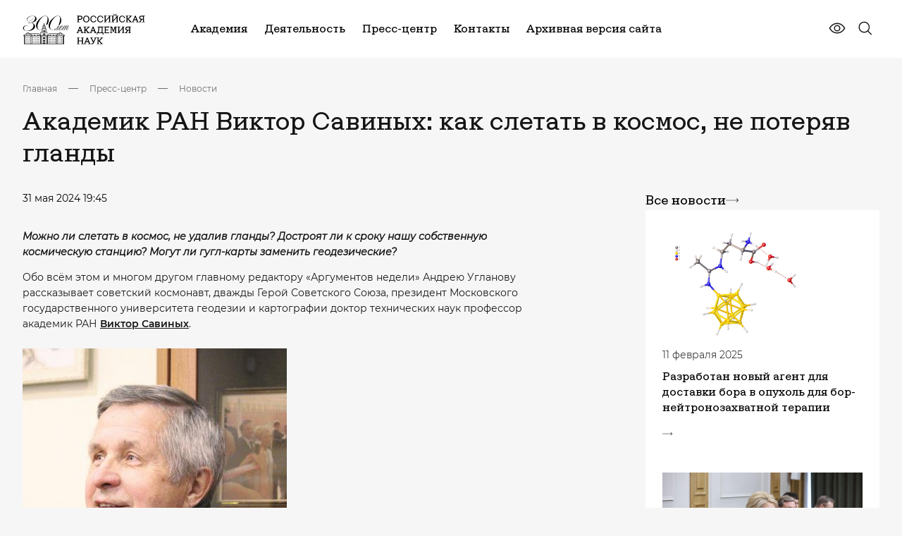

--- FILE ---
content_type: text/html; charset=UTF-8
request_url: https://new.ras.ru/press-center/akademik-ran-viktor-savinykh-kak-sletat-v-kosmos-ne-poteryav-glandy/
body_size: 40566
content:
<!DOCTYPE html> <html data-theme="light" lang="ru" class="page page--index" > <head>     <meta http-equiv="Content-type" content="text/html; charset=utf-8" />     <meta http-equiv="X-UA-Compatible" content="ie=edge" />     <meta             name="viewport"             content="width=device-width, user-scalable=no, initial-scale=1.0, maximum-scale=1.0, minimum-scale=1.0"     />     <meta name="format-detection" content="telephone=no" />     <meta name="format-detection" content="address=no" />      <script data-skip-moving = "true" >const SITE_TEMPLATE_PATH = '/local/templates/main2023';</script>     <script src="https://yastatic.net/share2/share.js" async></script>     <!-- Google Tag Manager -->     <script>
        (function(w,d,s,l,i){w[l]=w[l]||[];w[l].push({'gtm.start':
                new Date().getTime(),event:'gtm.js'});var f=d.getElementsByTagName(s)[0],
            j=d.createElement(s),dl=l!='dataLayer'?'&l='+l:'';j.async=true;j.src=
            'https://www.googletagmanager.com/gtm.js?id='+i+dl;f.parentNode.insertBefore(j,f);
        })(window,document,'script','dataLayer','GTM-M2842ZT');
    </script>     <!-- End Google Tag Manager -->     <link rel="apple-touch-icon" sizes="180x180" href="/local/templates/main2023/favicon/apple-touch-icon.png">     <link rel="icon" type="image/png" sizes="32x32" href="/local/templates/main2023/favicon/favicon-32x32.png">     <link rel="icon" type="image/png" sizes="192x192" href="/local/templates/main2023/favicon/android-chrome-192x192.png">     <link rel="icon" type="image/png" sizes="16x16" href="/local/templates/main2023/favicon/favicon-16x16.png">     <link rel="manifest" href="/local/templates/main2023/favicon/site.webmanifest">     <link rel="mask-icon" href="/local/templates/main2023/favicon/safari-pinned-tab.svg" color="#5bbad5">     <meta name="msapplication-TileColor" content="#da532c">     <meta name="msapplication-TileImage" content="/local/templates/main2023/favicon/mstile-144x144.png">     <meta name="theme-color" content="#ffffff">     <meta property="og:title" content="Академик РАН Виктор Савиных: как слетать в космос, не потеряв гланды"/>     <meta property="og:description" content=""/>     <meta property="og:type" content="website">     <meta property="og:site_name" content="Российская академия наук">     <meta property="og:url" content="https://new.ras.ru/press-center/akademik-ran-viktor-savinykh-kak-sletat-v-kosmos-ne-poteryav-glandy/">     <meta property="og:locale" content="ru_RU"/>     <meta property="og:image" content="https://new.ras.ru/upload/uf/ca8/yk8vd40vaxhihtvi4dqkrocfkq0ozid4.png"/>      <!-- defaults -->     <script>
        window.modalDefaults = {};

        window.dropdownDefaults = {};

        window.selectDefaults = {};
    </script>      <title>Академик РАН Виктор Савиных: как слетать в космос, не потеряв гланды</title>     <meta http-equiv="Content-Type" content="text/html; charset=UTF-8" /> <link href="/bitrix/components/bitrix/map.yandex.system/templates/.default/style.css?1619722840666" type="text/css"  data-template-style="true"  rel="stylesheet" /> <link href="/bitrix/components/slam/easyform/lib/css/bootstrap.min.css?172742433722741" type="text/css"  data-template-style="true"  rel="stylesheet" /> <link href="/bitrix/components/slam/easyform/lib/css/bootstrapValidator.min.css?1727424337565" type="text/css"  data-template-style="true"  rel="stylesheet" /> <link href="/local/templates/main2023/components/slam/easyform/form-add-news/style.css?17160279561135" type="text/css"  data-template-style="true"  rel="stylesheet" /> <link href="/local/templates/main2023/components/slam/easyform/form-add-news/bitrix/main.file.input/drag_n_drop/style.css?17160271858774" type="text/css"  data-template-style="true"  rel="stylesheet" /> <link href="/local/templates/main2023/components/slam/easyform/modal-default/style.css?17161130801137" type="text/css"  data-template-style="true"  rel="stylesheet" /> <link href="/local/templates/main2023/template_styles.css?176882726326692" type="text/css"  data-template-style="true"  rel="stylesheet" /> <script type="text/javascript">if(!window.BX)window.BX={};if(!window.BX.message)window.BX.message=function(mess){if(typeof mess==='object'){for(let i in mess) {BX.message[i]=mess[i];} return true;}};</script> <script type="text/javascript">(window.BX||top.BX).message({'pull_server_enabled':'N','pull_config_timestamp':'0','pull_guest_mode':'N','pull_guest_user_id':'0'});(window.BX||top.BX).message({'PULL_OLD_REVISION':'Для продолжения корректной работы с сайтом необходимо перезагрузить страницу.'});</script> <script type="text/javascript">(window.BX||top.BX).message({'JS_CORE_LOADING':'Загрузка...','JS_CORE_NO_DATA':'- Нет данных -','JS_CORE_WINDOW_CLOSE':'Закрыть','JS_CORE_WINDOW_EXPAND':'Развернуть','JS_CORE_WINDOW_NARROW':'Свернуть в окно','JS_CORE_WINDOW_SAVE':'Сохранить','JS_CORE_WINDOW_CANCEL':'Отменить','JS_CORE_WINDOW_CONTINUE':'Продолжить','JS_CORE_H':'ч','JS_CORE_M':'м','JS_CORE_S':'с','JSADM_AI_HIDE_EXTRA':'Скрыть лишние','JSADM_AI_ALL_NOTIF':'Показать все','JSADM_AUTH_REQ':'Требуется авторизация!','JS_CORE_WINDOW_AUTH':'Войти','JS_CORE_IMAGE_FULL':'Полный размер'});</script>   <script type="text/javascript" src="/bitrix/js/main/core/core.js?1654492942478033"></script>   <script>BX.setJSList(['/bitrix/js/main/core/core_ajax.js','/bitrix/js/main/core/core_promise.js','/bitrix/js/main/polyfill/promise/js/promise.js','/bitrix/js/main/loadext/loadext.js','/bitrix/js/main/loadext/extension.js','/bitrix/js/main/polyfill/promise/js/promise.js','/bitrix/js/main/polyfill/find/js/find.js','/bitrix/js/main/polyfill/includes/js/includes.js','/bitrix/js/main/polyfill/matches/js/matches.js','/bitrix/js/ui/polyfill/closest/js/closest.js','/bitrix/js/main/polyfill/fill/main.polyfill.fill.js','/bitrix/js/main/polyfill/find/js/find.js','/bitrix/js/main/polyfill/matches/js/matches.js','/bitrix/js/main/polyfill/core/dist/polyfill.bundle.js','/bitrix/js/main/core/core.js','/bitrix/js/main/polyfill/intersectionobserver/js/intersectionobserver.js','/bitrix/js/main/lazyload/dist/lazyload.bundle.js','/bitrix/js/main/polyfill/core/dist/polyfill.bundle.js','/bitrix/js/main/parambag/dist/parambag.bundle.js']);
BX.setCSSList(['/bitrix/js/main/lazyload/dist/lazyload.bundle.css','/bitrix/js/main/parambag/dist/parambag.bundle.css']);</script> <script type="text/javascript">(window.BX||top.BX).message({'LANGUAGE_ID':'ru','FORMAT_DATE':'DD.MM.YYYY','FORMAT_DATETIME':'DD.MM.YYYY HH:MI:SS','COOKIE_PREFIX':'BITRIX_SM','SERVER_TZ_OFFSET':'10800','UTF_MODE':'Y','SITE_ID':'s1','SITE_DIR':'/','USER_ID':'','SERVER_TIME':'1769054988','USER_TZ_OFFSET':'0','USER_TZ_AUTO':'Y','bitrix_sessid':'c3bc4ee6220cee0e532580c9ae22ecd1'});</script>    <script type="text/javascript" src="/bitrix/js/pull/protobuf/protobuf.js?1619722852274055"></script> <script type="text/javascript" src="/bitrix/js/pull/protobuf/model.js?161972285270928"></script> <script type="text/javascript" src="/bitrix/js/main/core/core_promise.js?16197228325220"></script> <script type="text/javascript" src="/bitrix/js/rest/client/rest.client.js?161972285317414"></script> <script type="text/javascript" src="/bitrix/js/pull/client/pull.client.js?163742091170757"></script> <script type="text/javascript" src="/bitrix/js/main/jquery/jquery-1.8.3.min.js?161972283293637"></script> <script type="text/javascript" src="/bitrix/js/main/core/core_fx.js?161972283216888"></script> <script type="text/javascript" src="/bitrix/js/main/core/core_dd.js?16197228323613"></script> <script type="text/javascript" src="/bitrix/js/main/file_upload_agent.js?165449294216785"></script>   <script type="text/javascript" src="/local/templates/main2023/script.js?17017791699479"></script> <script type="text/javascript" src="/local/templates/main2023/components/bitrix/menu/horizontal_multilevel_new_top/script.js?1701961938470"></script> <script type="text/javascript" src="/local/components/alamics/form.result.new/templates/subscribe_new/script.js?17017791661386"></script> <script type="text/javascript" src="/local/templates/main2023/components/bitrix/menu/footer__cols_multilevel/script.js?1702134359470"></script> <script type="text/javascript" src="/bitrix/components/bitrix/map.yandex.view/templates/.default/script.js?16197228401540"></script> <script type="text/javascript" src="/bitrix/components/slam/easyform/lib/js/jquery-1.12.4.min.js?172742433797163"></script> <script type="text/javascript" src="/bitrix/components/slam/easyform/lib/js/bootstrapValidator.min.js?1727424337103245"></script> <script type="text/javascript" src="/bitrix/components/slam/easyform/script.js?172742433715026"></script> <script type="text/javascript" src="/local/templates/main2023/components/slam/easyform/form-add-news/bitrix/main.file.input/drag_n_drop/script.js?171602718520323"></script> <script type="text/javascript">var _ba = _ba || []; _ba.push(["aid", "4861a00635f451dcfc881c8bc030afef"]); _ba.push(["host", "new.ras.ru"]); (function() {var ba = document.createElement("script"); ba.type = "text/javascript"; ba.async = true;ba.src = (document.location.protocol == "https:" ? "https://" : "http://") + "bitrix.info/ba.js";var s = document.getElementsByTagName("script")[0];s.parentNode.insertBefore(ba, s);})();</script>       <link href="/local/templates/main2023/dist/css/bvi.css" rel="stylesheet">     <script src="/local/templates/main2023/assets/js/_head.js"></script>     <link href="/local/templates/main2023/assets/css/bundle.css" rel="stylesheet">      <script src="https://cdnjs.cloudflare.com/ajax/libs/fancybox/3.5.7/jquery.fancybox.min.js" integrity="sha512-uURl+ZXMBrF4AwGaWmEetzrd+J5/8NRkWAvJx5sbPSSuOb0bZLqf+tOzniObO00BjHa/dD7gub9oCGMLPQHtQA==" crossorigin="anonymous" referrerpolicy="no-referrer"></script>     <link rel="stylesheet" href="https://cdnjs.cloudflare.com/ajax/libs/fancybox/3.5.7/jquery.fancybox.css" integrity="sha512-nNlU0WK2QfKsuEmdcTwkeh+lhGs6uyOxuUs+n+0oXSYDok5qy0EI0lt01ZynHq6+p/tbgpZ7P+yUb+r71wqdXg==" crossorigin="anonymous" referrerpolicy="no-referrer" /> </head> <body class="not-main-page">  <!-- Google Tag Manager (noscript) --> <noscript>     <!-- deleted by bitrix Antivirus --> </noscript> <!-- End Google Tag Manager (noscript) --> <div class="content">      <!-- header -->     <header class="header header--inner-old">         <div class="container j_search-container">             <!-- wrap -->             <div class="header__wrap">                 <div class="header__left">                     <a href="/" class="header__logo">                         <img src="/local/templates/main2023/assets/images/logo.svg" alt="logo" />                     </a>                 </div>                 <div class="header__right">                           <nav class="header__nav">          <ul class="header__list">      	  	  		            <li class="header__item">                  <a href="/academy-new/" class="header__link">Академия</a>                  <div class="header__menu">                            <div class="header__menu-wrap">                              <div class="header__menu-items">        		  	  	    	  	  		  			                  <a href="/academy-new/" class="item">Об Академии</a>  			  		  	  	    	  	  		  			                  <a href="/academy-new/president/" class="item">Президент</a>  			  		  	  	    	  	  		  			                  <a href="/academy-new/rukovodstvo-ran/" class="item">Руководство</a>  			  		  	  	    	  	  		  			                  <a href="/academy-new/obshchee-sobranie-ran/" class="item">Общее собрание</a>  			  		  	  	    	  	  		  			                  <a href="/academy-new/presidium/" class="item">Президиум</a>  			  		  	  	    	  	  		  			                  <a href="/academy-new/staff/" class="item">Состав Академии</a>  			  		  	  	    	  	  		  			                  <a href="/academy-new/otdeleniya-po-oblastyam-i-napravleniyam-nauki/" class="item">Тематические отделения</a>  			  		  	  	    	  	  		  			                  <a href="/academy-new/regionalnye-otdeleniya-ran/" class="item">Региональные отделения и представительства</a>  			  		  	  	    	  	  		  			                  <a href="/academy-new/upravleniya-ran/" class="item">Управления</a>  			  		  	  	    	  	  		  			                  <a href="/academy-new/komitety-sovety-i-komissii/" class="item">Научные советы, комитеты и комиссии</a>  			  		  	  	    	  	  		  			                  <a href="/academy-new/documents/" class="item">Документы</a>  			  		  	  	    	  	  		  			                  <a href="/300-let-istorii/" class="item">300 лет РАН</a>  			  		  	  	    			</div>                      </div>                  </div>              </li>	  	  		            <li class="header__item">                  <a href="/work-new/" class="header__link">Деятельность</a>                  <div class="header__menu">                            <div class="header__menu-wrap">                              <div class="header__menu-items">        		  	  	    	  	  		  			                  <a href="/work-new/gosudarstvennoe-zadanie/" class="item">Государственное задание</a>  			  		  	  	    	  	  		  			                  <a href="/work-new/koordinatsiya-programmy-fundamentalnykh-nauchnykh-issledovaniy-v-rossiyskoy-federatsii-na-dolgosroch/" class="item">Фундаментальные и поисковые исследования</a>  			  		  	  	    	  	  		  			                  <a href="/work-new/nauchno-metodicheskoe-rukovodstvo-i-ekspertnaya-deyatelnost/ekspertnaya-deyatelnost/" class="item">Экспертиза</a>  			  		  	  	    	  	  		  			                  <a href="/work-new/nauchno-metodicheskoe-rukovodstvo-i-ekspertnaya-deyatelnost/nauchnoe-i-nauchno-metodicheskoe-rukovodstvo/" class="item">Научно-методическое руководство</a>  			  		  	  	    	  	  		  			                  <a href="/work-new/international/" class="item">Научная дипломатия</a>  			  		  	  	    	  	  		  			                  <a href="/work-new/publishing/" class="item">Издательская деятельность</a>  			  		  	  	    	  	  		  			                  <a href="/work-new/vzaimodeystvie-s-nauchno-obrazovatelnym-soobshchestvom/bazovye-shkoly-ran/" class="item">Базовые школы</a>  			  		  	  	    	  	  		  			                  <a href="/work-new/populyarizatsiya-nauki/" class="item">Популяризация науки</a>  			  		  	  	    	  	  		  			                  <a href="/work-new/konkursy-konferentsii-premii-i-nagrady/" class="item">Конкурсы, премии и награды</a>  			  		  	  	    			</div>                      </div>                  </div>              </li>	  	  		            <li class="header__item selected">                  <a href="/press-center/" class="header__link">Пресс-центр</a>                  <div class="header__menu">                            <div class="header__menu-wrap">                              <div class="header__menu-items">        		  	  	    	  	  		  			                  <a href="/press-center/events/" class="item">Новости</a>  			  		  	  	    	  	  		  			                  <a href="/press-center/events-additional/" class="item">Анонсы мероприятий</a>  			  		  	  	    	  	  		  			                  <a href="/press-center/perfomances/" class="item">Выступления</a>  			  		  	  	    	  	  		  			                  <a href="/press-center/direct-speech/" class="item">Интервью</a>  			  		  	  	    	  	  		  			                  <a href="/press-center/articles/" class="item">Приветствия</a>  			  		  	  	    	  	  		  			                  <a href="/press-center/dijest/" class="item">Дайджест СМИ</a>  			  		  	  	    	  	  		  			                  <a href="/press-center/media/" class="item">Медиатека</a>  			  		  	  	    			</div>                      </div>                  </div>              </li>	  	  		  			                  <li class="header__item">                      <a href="/contacts/" class="header__link">Контакты</a>                  </li>  			  		  	  	    	  	  		  			                  <li class="header__item">                      <a href="https://www.ras.ru/" class="header__link">Архивная версия сайта</a>                  </li>  			  		  	  	                    </ul>      </nav>                         <div class="header__controls">                         <div class="header__eye">                             <a                                     href="javascript:void(0)"                                     type="button"                                     id="special-version"                                     class="button button--flat"                             >                                 <svg>                                     <use xlink:href="/local/templates/main2023/assets/svg/sprite.svg#eye-line"></use>                                 </svg>                             </a>                         </div>                                                   <div class="header__search j_searchOpen">                             <button type="button" class="button button--flat">                                 <svg xmlns="http://www.w3.org/2000/svg" viewbox="0 0 25 24" fill="none">                                     <path d="M21.722 20.47l-4.668-4.694a8.29 8.29 0 00-.773-11.387 8.188 8.188 0 00-5.725-2.158A8.192 8.192 0 004.934 4.65a8.283 8.283 0 00-2.404 5.653 8.287 8.287 0 002.146 5.757A8.184 8.184 0 0016 16.836l4.667 4.695a.746.746 0 001.217-.818.751.751 0 00-.162-.244zM4.04 10.5c0-1.335.394-2.64 1.132-3.75a6.72 6.72 0 013.012-2.486 6.678 6.678 0 013.878-.384A6.701 6.701 0 0115.5 5.727a6.761 6.761 0 011.837 3.456 6.785 6.785 0 01-.382 3.9 6.742 6.742 0 01-2.472 3.03 6.686 6.686 0 01-3.73 1.137 6.701 6.701 0 01-4.743-1.98 6.777 6.777 0 01-1.97-4.77z" fill="currentColor"/>                                 </svg>                              </button>                         </div>                     </div>                      <div class="header__burger j_toggleMenu">                         <div class="burger__mobile">                             <span class="burger__mobile-line burger__mobile-top"></span>                             <span class="burger__mobile-line burger__mobile-mid"></span>                             <span class="burger__mobile-line burger__mobile-bot"></span>                         </div>                     </div>                 </div>             </div>             <!-- ./ End of wrap -->              <div class="header__search-block">                 <form class="header-top-search" action="/search/">                     <div class="container">                         <div class="header-top-search__wrap">                             <label class="label">                                 <input type="text" name="q" class="input j_search-input" placeholder="Введите Ваш запрос" />                                 <button title="Закрыть поиск" class="button button--flat button-icon" type="submit">                                     <svg xmlns="http://www.w3.org/2000/svg" viewbox="0 0 25 24" fill="none">                                         <path d="M21.722 20.47l-4.668-4.694a8.29 8.29 0 00-.773-11.387 8.188 8.188 0 00-5.725-2.158A8.192 8.192 0 004.934 4.65a8.283 8.283 0 00-2.404 5.653 8.287 8.287 0 002.146 5.757A8.184 8.184 0 0016 16.836l4.667 4.695a.746.746 0 001.217-.818.751.751 0 00-.162-.244zM4.04 10.5c0-1.335.394-2.64 1.132-3.75a6.72 6.72 0 013.012-2.486 6.678 6.678 0 013.878-.384A6.701 6.701 0 0115.5 5.727a6.761 6.761 0 011.837 3.456 6.785 6.785 0 01-.382 3.9 6.742 6.742 0 01-2.472 3.03 6.686 6.686 0 01-3.73 1.137 6.701 6.701 0 01-4.743-1.98 6.777 6.777 0 01-1.97-4.77z" fill="currentColor"/>                                     </svg>                                 </button>                             </label>                              <div class="header-top-search__btns">                                 <div class="burger__mobile j_searchClose">                                     <span class="burger__mobile-line burger__mobile-top"></span>                                     <span class="burger__mobile-line burger__mobile-bot"></span>                                 </div>                             </div>                         </div>                     </div>                 <input type="hidden" name="csrftoken" value="188cf223aa819c00a8304df194d6035903147a44c976d525c3a3aaebdad2c705cde7b4d13e658e85" /></form>             </div>         </div>     </header>     <!-- ./ End of header -->     <!-- menu -->     <!-- <div class="menu-overlay"></div> -->         <section class="menu-section" data-scroll-lock-scrollable>      <div class="container j_search-container">            <div class="header__search-block">              <form class="header-top-search" action="/search/">                  <div class="container">                      <div class="header-top-search__wrap">                          <label class="label">                              <input type="text" name="q" class="input j_search-input" placeholder="Введите Ваш запрос" />                              <button title="Закрыть поиск" class="button button--flat button-icon" type="button">                                  <svg>                                      <use xlink:href="/local/templates/main2023/assets/svg/sprite.svg#search"></use>                                  </svg>                              </button>                          </label>                            <div class="header-top-search__btns">                              <div class="burger__mobile j_searchClose">                                  <span class="burger__mobile-line burger__mobile-top"></span>                                  <span class="burger__mobile-line burger__mobile-bot"></span>                              </div>                          </div>                      </div>                  </div>              <input type="hidden" name="csrftoken" value="188cf223aa819c00a8304df194d6035903147a44c976d525c3a3aaebdad2c705cde7b4d13e658e85" /></form>          </div>                    <div class="menu">              <div class="menu__wrap">                  <div class="menu__body">                      <div class="menu__accordions">                                                    <div                                                                      data-accordion class="menu__accordion">                              <div class="menu__accordion-header">                                  <a href="/academy-new/" class="menu__accordion-title"> Академия </a>                                                                    <div class="menu__accordion-icon" data-accordion-button>                                      <svg class="svg">                                          <use xlink:href="/local/templates/main2023/assets/svg/sprite.svg#arrow-down"></use>                                      </svg>                                  </div>                                                              </div>                                                              <div data-accordion-content class="menu__accordion-body">                                  <div class="menu__accordion-wrap">                                                                          <a href="/academy-new/" class="menu__accordion-link">                                              Об Академии                                    </a>                                                                          <a href="/academy-new/president/" class="menu__accordion-link">                                              Президент                                    </a>                                                                          <a href="/academy-new/rukovodstvo-ran/" class="menu__accordion-link">                                              Руководство                                    </a>                                                                          <a href="/academy-new/obshchee-sobranie-ran/" class="menu__accordion-link">                                              Общее собрание                                    </a>                                                                          <a href="/academy-new/presidium/" class="menu__accordion-link">                                              Президиум                                    </a>                                                                          <a href="/academy-new/staff/" class="menu__accordion-link">                                              Состав Академии                                    </a>                                                                          <a href="/academy-new/otdeleniya-po-oblastyam-i-napravleniyam-nauki/" class="menu__accordion-link">                                              Тематические отделения                                    </a>                                                                          <a href="/academy-new/regionalnye-otdeleniya-ran/" class="menu__accordion-link">                                              Региональные отделения и представительства                                    </a>                                                                          <a href="/academy-new/upravleniya-ran/" class="menu__accordion-link">                                              Управления                                    </a>                                                                          <a href="/academy-new/komitety-sovety-i-komissii/" class="menu__accordion-link">                                              Научные советы, комитеты и комиссии                                    </a>                                                                          <a href="/academy-new/documents/" class="menu__accordion-link">                                              Документы                                    </a>                                                                          <a href="/300-let-istorii/" class="menu__accordion-link">                                              300 лет РАН                                    </a>                                                                      </div>                              </div>                                                      </div>                                                  <div                                                                      data-accordion class="menu__accordion">                              <div class="menu__accordion-header">                                  <a href="/work-new/" class="menu__accordion-title"> Деятельность </a>                                                                    <div class="menu__accordion-icon" data-accordion-button>                                      <svg class="svg">                                          <use xlink:href="/local/templates/main2023/assets/svg/sprite.svg#arrow-down"></use>                                      </svg>                                  </div>                                                              </div>                                                              <div data-accordion-content class="menu__accordion-body">                                  <div class="menu__accordion-wrap">                                                                          <a href="/work-new/gosudarstvennoe-zadanie/" class="menu__accordion-link">                                              Государственное задание                                    </a>                                                                          <a href="/work-new/koordinatsiya-programmy-fundamentalnykh-nauchnykh-issledovaniy-v-rossiyskoy-federatsii-na-dolgosroch/" class="menu__accordion-link">                                              Фундаментальные и поисковые исследования                                    </a>                                                                          <a href="/work-new/nauchno-metodicheskoe-rukovodstvo-i-ekspertnaya-deyatelnost/ekspertnaya-deyatelnost/" class="menu__accordion-link">                                              Экспертиза                                    </a>                                                                          <a href="/work-new/nauchno-metodicheskoe-rukovodstvo-i-ekspertnaya-deyatelnost/nauchnoe-i-nauchno-metodicheskoe-rukovodstvo/" class="menu__accordion-link">                                              Научно-методическое руководство                                    </a>                                                                          <a href="/work-new/international/" class="menu__accordion-link">                                              Научная дипломатия                                    </a>                                                                          <a href="/work-new/publishing/" class="menu__accordion-link">                                              Издательская деятельность                                    </a>                                                                          <a href="/work-new/vzaimodeystvie-s-nauchno-obrazovatelnym-soobshchestvom/bazovye-shkoly-ran/" class="menu__accordion-link">                                              Базовые школы                                    </a>                                                                          <a href="/work-new/populyarizatsiya-nauki/" class="menu__accordion-link">                                              Популяризация науки                                    </a>                                                                          <a href="/work-new/konkursy-konferentsii-premii-i-nagrady/" class="menu__accordion-link">                                              Конкурсы, премии и награды                                    </a>                                                                      </div>                              </div>                                                      </div>                                                  <div                                                                      data-accordion class="menu__accordion">                              <div class="menu__accordion-header">                                  <a href="/press-center/" class="menu__accordion-title"> Пресс-центр </a>                                                                    <div class="menu__accordion-icon" data-accordion-button>                                      <svg class="svg">                                          <use xlink:href="/local/templates/main2023/assets/svg/sprite.svg#arrow-down"></use>                                      </svg>                                  </div>                                                              </div>                                                              <div data-accordion-content class="menu__accordion-body">                                  <div class="menu__accordion-wrap">                                                                          <a href="/press-center/events/" class="menu__accordion-link">                                              Новости                                    </a>                                                                          <a href="/press-center/events-additional/" class="menu__accordion-link">                                              Анонсы мероприятий                                    </a>                                                                          <a href="/press-center/perfomances/" class="menu__accordion-link">                                              Выступления                                    </a>                                                                          <a href="/press-center/direct-speech/" class="menu__accordion-link">                                              Интервью                                    </a>                                                                          <a href="/press-center/articles/" class="menu__accordion-link">                                              Приветствия                                    </a>                                                                          <a href="/press-center/dijest/" class="menu__accordion-link">                                              Дайджест СМИ                                    </a>                                                                          <a href="/press-center/media/" class="menu__accordion-link">                                              Медиатека                                    </a>                                                                      </div>                              </div>                                                      </div>                                                  <div                                                                  class="menu__accordion">                              <div class="menu__accordion-header">                                  <a href="/contacts/" class="menu__accordion-title"> Контакты </a>                                                                </div>                                                        </div>                                                  <div                                                                  class="menu__accordion">                              <div class="menu__accordion-header">                                  <a href="https://www.ras.ru/" class="menu__accordion-title"> Архивная версия сайта </a>                                                                </div>                                                        </div>                                                </div>                        <div class="menu__controls">                          <div class="menu__controls-inner">                              <div class="header__search j_searchOpen">                                  <button type="button" class="button button--flat">                                      <svg>                                          <use xlink:href="/local/templates/main2023/assets/svg/sprite.svg#search"></use>                                      </svg>                                  </button>                              </div>                                                       </div>                                                </div>                                            </div>              </div>          </div>      </div>      <!-- ./ End of container -->  </section>  <!-- ./ End of menu -->             <main class="main">                     <div class="container">                                              <div class="breadcrumbs-section"><div class="breadcrumbs-wrap"><div class="breadcrumb-block__wrap"><div class="breadcrumbs-list" itemscope itemtype="https://schema.org/BreadcrumbList">  <li class="breadcrumbs-list__item" itemprop="itemListElement" itemscope itemtype="https://schema.org/ListItem">                             <a itemid="https://example.com/books/sciencefiction" itemprop="item" itemscope itemtype="https://schema.org/WebPage"                              class="breadcrumbs-list__link"                              href="/"> Главная </a>                              <meta content="0" itemprop="position"/>                         </li> <li class="breadcrumbs-list__item">                             <div class="breadcrumbs-list__item--icon"> </div>                         </li>  <li class="breadcrumbs-list__item" itemprop="itemListElement" itemscope itemtype="https://schema.org/ListItem">                             <a itemid="https://example.com/books/sciencefiction" itemprop="item" itemscope itemtype="https://schema.org/WebPage"                              class="breadcrumbs-list__link"                              href="/press-center/"> Пресс-центр </a>                              <meta content="1" itemprop="position"/>                         </li> <li class="breadcrumbs-list__item">                             <div class="breadcrumbs-list__item--icon"> </div>                         </li>  <li class="breadcrumbs-list__item" itemprop="itemListElement" itemscope itemtype="https://schema.org/ListItem">                             <a itemid="https://example.com/books/sciencefiction" itemprop="item" itemscope itemtype="https://schema.org/WebPage"                              class="breadcrumbs-list__link"                              href="/press-center/"> Новости </a>                              <meta content="2" itemprop="position"/>                         </li></div></div></div></div>                                        <h1 class="common-title">                         Академик РАН Виктор Савиных: как слетать в космос, не потеряв гланды                    </h1>                                           </div> <!-- ./ End of container -->                	                   <div class="container">       <div class="layout-left-aside">         <div class="layout-left-aside__content">             <div class="wrapper-news-info">                 <div class="wrapper-news-info__date-time">                                        31 мая 2024 19:45                </div>                 <a href="/press-center/events/?DURATION[]=" class="wrapper-news-info__duration"></a>             </div>                                <p style="display: none">Отделение наук о Земле</p>                                      <div class="typography-section">                 <p>   <b><i>Можно ли слетать в космос, не удалив гланды? Достроят ли к сроку нашу собственную космическую станцию? Могут ли гугл-карты заменить геодезические?&nbsp;</i></b>  </p>  <p>  	 Обо всём этом и многом другом главному редактору «Аргументов недели» Андрею Угланову рассказывает советский космонавт, дважды Герой Советского Союза, президент Московского государственного университета геодезии и картографии доктор технических наук профессор академик РАН <a href="https://new.ras.ru/staff/akademiki/savinykh-viktor-petrovich/"><b>Виктор Савиных</b></a>.  </p>  <p>   <img width="375" src="/upload/medialibrary/890/6tk4zn23f346ulge6n7jnf49gtyt2vc7.jpg" height="500">  </p>  <p>   <b>— Здравствуйте, Виктор Петрович! Хочу начать этот разговор с вами не как журналист с академиком РАН, а как несостоявшийся космонавт с состоявшимся. Меня забраковали на этапе медкомиссии, сказав, что нужно удалить гланды, чтобы я на них не протащил на космическую станцию ненужные микробы. А пока я раздумывал, случилась перестройка, и мне, как журналисту, пришлось заняться другими делами. А вам гланды вырезали или вы с ними так и ходите?</b>  </p>  <p>  	 — Так и хожу.  </p>  <p>   <b>— Как это? Всем же удаляли.</b>  </p>  <p>  	 — Наш врач прозевал. Я как-то пришёл к нему, он задумчиво что-то пишет у себя, бормочет: «Так, гланды мы тебе удалили…» А я промолчал, что этой процедуре меня ещё не подвергали. Так и проскочил. И больше ко мне с этим не приставали.  </p>  <p>   <b>— Времена меняются. Был период героической космонавтики, когда имена слетавших в космос знали не только все советские школьники, но и за границей. Мы следили за полётами в газетах, по телевидению показывали каждый запуск. Сегодня космос стал чем-то обыденным, просто работой. Осталось ли сейчас в космосе место подвигу? Например, такому, какой совершили вы с Владимиром Джанибековым, когда спасли космическую станцию «Салют-7» от гибели? Вы прилетели на мёртвую обледеневшую станцию, смогли включить все системы и вернуть её к жизни. Есть сегодня космонавты, способные на такое?</b>  </p>  <p>  	 — Я думаю, есть. Как и прежде, каждый полёт в космос&nbsp;— это подвиг. Просто настроиться на полёт&nbsp;— уже сложнейшая задача. Ведь космонавт садится в ракету, в которой десятки тонн топлива и которая в принципе может занести его куда угодно. И на тот свет тоже. Нужно учитывать и то, что нынешние космонавты готовятся к работе на космической станции, которая и по объёму, и по сложности значительно превышает те станции, на которых работали мы. Им приходится изучать и держать в голове намного больше информации, чем нам. Они ведь ещё и в американском модуле работают. Они на стажировку в Америку ездят для этого. И&nbsp;в Японию, и в Германию.  </p>  <p>   <b>— Помнится, в американском модуле один раз унитаз сломался, и мы их спасли от этой катастрофы.</b>  </p>  <p>  	 — Было такое дело. Не буду хвастаться, но наши унитазы значительно лучше американских. Мне, правда, самому на них посидеть не довелось, но ребята рассказывали.  </p>  <p>   <b>— Говорят, что сейчас готовится чисто наша, российская, космическая станция, которая должна полететь в 2028 году. Специально под неё выделяется ракета «Ангара», которая недавно в очередной раз отправлялась в космос. Это реально?</b>  </p>  <p>  	 — Есть у меня некоторый пессимизм на этот счёт, уж извините. Корабль, который уже раз десять показывали на авиасалоне в Жуковском, все эти десять лет переделывают, и он всё ещё не готов. А&nbsp;станция вообще только на бумаге. Оставшихся трёх-четырёх лет, боюсь, не хватит, чтобы её построить. Не те темпы и не те люди. Станции «Салют-1» и «Салют-2» строились <b><a href="https://new.ras.ru/staff/akademiki/chelomey-vladimir-nikolaevich/">Челомеем</a></b>, когда мы поняли, что на Луну опоздали и, чтобы перегнать американцев, надо построить орбитальную станцию. Взяли готовый модуль, сделали из него основной блок, а к нему уже придумали стыковочные узлы и корабли, которые могли бы к этой станции пристыковаться. В 1980 году я пришёл на работу в КБ Королёва, потому что уже бывал там и делал там дипломный проект по оптическому прибору. До тех пор мы, космонавты, использовали обычный секстант, которым пользуются моряки чуть ли не со времён Колумба. А нам нужно было сделать автоматический секстант. Так что я уже знал эту «фирму». Пришёл в отдел к <b>Савченко</b>, который занимался оптикой. Прибор, который мы сделали, до сих пор стоит на космических кораблях, на всех «Союзах». Называется он ВСК&nbsp;— «визир специальный космонавта».  </p>  <h4> Космонавты-разведчики</h4>  <p>   <b>— Я разговаривал с одним космонавтом, который не раз бывал в космосе. Он говорил, что на станции «Салют» особой работы и не было. Время экспериментов по выращиванию каких-то растений прошло. Может быть, он просто не хотел говорить, что основной работой советских космонавтов была разведка?</b>  </p>  <p>  	 — Не могу сказать, что это было основной работой, но мы этим занимались каждый день. Бывали случаи, когда наша разведка на земле теряла из виду американские авианосцы, поэтому искать их приходилось нам.  </p>  <p>   <b>— А как вы это делали?</b>  </p>  <p>  	 — Глазами. Их видно в иллюминатор, если знать, где искать. У них же «усы» водного следа очень большие. Пытались следить и за подводными лодками, но, когда подлодка идёт в глубине, бурунов же нет. А&nbsp;вот когда идёт на поверхности, то и их несложно обнаружить. Когда мы готовились к полёту, то частенько летали на Дальний Восток и над Тихим океаном наблюдали за нашими подлодками&nbsp;— как погружаются, как всплывают. Тренировались на своих, как говорится.  </p>  <p>   <b>— Как так получилось, что орбита МКС построена таким образом, что станция практически не летает над Россией? Обидно.</b>  </p>  <p>  	 — Орбита строится под определённым углом к экватору&nbsp;— 61,3 градуса. И это не только МКС. Наши корабли летали так же. Свой родной Киров я из космоса не видел ни разу. Только нашу родную реку Вятку. Я&nbsp;много раз говорил, что это не Вятка впадает в Каму, а наоборот&nbsp;— Кама в Вятку. Это из космоса прекрасно видно.  </p>  <p>   <b>— Скажите, как в наше время может быть так, что такое большое количество людей верят в плоскую Землю?</b>  </p>  <p>  	 — Не знаю, я видел, что она круглая, собственными глазами.  </p>  <p>   <b>— Второй вопрос, который, кроме плоской Земли, обязательно задают космонавтам&nbsp;— были американцы на Луне или не были? Столько версий по этому поводу! Даже великий режиссёр Стэнли Кубрик перед смертью заявил, что он сам снимал эту фальсификацию века. Китайский аппарат «Нефритовый заяц» сейчас ползает по Луне как раз в тех местах, где гуляли американцы. И ничего не показывает, никаких следов. Из вредности или там нет ничего?</b>  </p>  <p>  	 — Я пришёл в отряд космонавтов уже после того, как закончились все наши совместные проекты, и с американцами дела не имел. Современные космонавты все с американцами общаются, у нас до сих пор смешанные экипажи на МКС. Поэтому все наши космонавты обязаны знать английский язык, а американские&nbsp;— русский. Но с американцами я встречался. Например, с <b>Томом Стаффордом</b>, который летал вокруг Луны в модуле и ждал оттуда тех, кто спускался. Американцы всегда уходили от этих разговоров. На вопрос&nbsp;— были они на Луне или нет&nbsp;— максимум махнут рукой, мол, конечно, были. И всё. Я считаю, что такой факт скрыть или фальсифицировать невозможно. Ракеты запускались, и наши, разумеется, за ними следили. Как они гуляли по Луне, наши, конечно, не видели. Но думаю, что американцы высаживались. Слишком велика вероятность, что обман вскроется и случится грандиознейший скандал. Что же насчёт китайцев, то в моём кабинете их побывало огромное количество, когда после развала Советского Союза они начали копировать нашу технику. Копировали всё что можно, от деталей и узлов до изделий целиком.  </p>  <p>   <b>— Генеральный конструктор НПО «Энергия» сказал мне по этому поводу, что китайцам давали всё это копировать абсолютно сознательно. Копируя скафандры, спускаемые блоки и всё остальное, они вольно или невольно вступают в ту колею развития космонавтики, которой идём мы сами. Поэтому мы можем предсказывать и предугадывать всё, что они будут делать на этом пути завтра. Идеи, заложенные советской космонавтикой, сейчас развиваются в Китае. И если бы они не копировали наше, то, вероятно, пошли бы по американской дорожке, что для нас очень невыгодно. Когда я работал на НПО «Звезда», китайцы купили у нас один скафандр «Сокол», после чего сами стали делать такие же.</b>  </p>  <h4> Гугл-карты в работе не помощники</h4>   <b>— Получается, американская космическая медицина гораздо более развита, чем наша. Вас после полётов, которые были значительно короче, чем нынешние, встречали с носилками.</b>  <p>  </p>  <p>  	 — Я обошёлся своими ногами, хотя мой первый полёт продолжался семьдесят пять суток. Во второй раз я спускался с <b>Васютиным</b>. Я был командиром, а он заболел, пришлось его спускать. А я к посадке не готовился, почти три дня не спал и пролетал к тому моменту больше ста суток. В общем, плохо себя чувствовал. И&nbsp;из спускаемого аппарата первым достали Васютина, потом <b>Волкова</b>, а я вылез сам. В&nbsp;самолёт я по трапу взбежал довольно шустро. А там уже рухнул на пол.  </p>  <p>   <b>— А вот американцы, когда их доставили на борт корабля после приводнения лунного рейса, были все бодрячком, по палубе чуть ли не прыгали от радости. Такая вот у них чудесная космическая медицина, ни перегрузки им не страшны, ни невесомость. Это, конечно, ирония. Но давайте от космоса перейдём к другой теме. Вы являетесь президентом Московского госуниверситета геодезии и картографии. Это один из старейших вузов России, ведущий своё начало аж со времён Петра I. Как географ и картограф, видавший планету со стороны, скажите&nbsp;— есть ли на ней ещё белые пятна и если есть, то где?</b>  </p>  <p>  	 — Я не учился на географа, я учился на оптическом факультете. И в экспедиции я не ходил. А вот студенты нашего вуза бывали везде. Но никому пока не удалось обнаружить неизвестные земли. Если и появляются в наше время новые острова, то это либо последствия каких-то извержений, либо дело рук человеческих. В Саудовской Аравии насыпали несколько островов, китайцы намывают острова, чтобы расширить свои морские владения.  </p>  <p>   <b>— Зато в небесах много ещё нового. В&nbsp;своё время вы обнаружили вокруг Земли так называемый ионосферный слой. Можно его как-то с пользой использовать? Какой он толщины?</b>  </p>  <p>  	 — Во время всех моих полётов мы наблюдали за ионосферой Земли и изучали её влияние на Землю или на что-то земное. Я много занимался серебристыми облаками. В околоземном космосе очень много льда, который образуется из водорода и который образует эти скопления. Их видно на высоте 800 километров, но они пока не очень хорошо изучены. А&nbsp;толщина ионосферного слоя, что называется, гуляет. Есть, например, «Бразильская магнитная аномалия». Над Россией такая же аномалия есть над Курском. Я их наблюдал и отправлял на Землю информацию. <b>Георгий Михайлович Гречко</b> занимался этим специально и работал в Институте физики Земли, я помогал ему заниматься съёмками ионосферного слоя из космоса, когда он прилетал к нам на станцию. Но сегодня этим никто толком не занимается.  </p>  <p>   <b>— Сегодня любой пользователь компьютера может получить из Интернета подробнейшие карты любой местности. Нужна ли картография как наука в таких условиях?</b>  </p>  <p>  	 — Многие сейчас делают карты. И&nbsp;многие делают ошибки, особенно когда по этим картам начинают что-то строить. Потому что их точность недостаточна. В&nbsp;этих картах, во-первых, есть искажения. А во-вторых, некоторые из таких искажений закладываются специально. Геодезическую службу у нас создал, между прочим, Ленин. Когда появились компьютеры и космическая съёмка, многие сочли, что картами заниматься больше не нужно, хватит «Гугла». А напрасно. Землеустройством у нас занимается специальный институт. Кадастр&nbsp;— вещь, конечно, нужная. Но, к сожалению, те предприятия, которые делали крупномасштабные карты городов, посёлков, сегодня практически исчезли. Картографию заменил кадастр. А&nbsp;это неправильно.  </p>  <p>   <b>— Вы мой земляк, кировец. Своей родной области как-то помогаете или работа в Москве поглотила вас полностью?</b>  </p>  <p>  	 — Я занимаюсь Кировской областью в обязательном порядке. Главное, что удалось сделать,&nbsp;— построить и открыть в 2018 году «Детский космический центр» в городе Кирове по адресу: ул. Преображенская, д. 14. Это произошло, когда я был депутатом Законодательного собрания Кировской области по единому избирательному округу от партии «Единая Россия». Мне удалось встретиться в Кирове с В.В. Путиным, когда он был председателем правительства Российской Федерации. Я сказал ему, что мы регулярно проводим в городе детские «Циолковские чтения», но постоянного места для их проведения не было. И уже через день председатель правительства В.В. Путин дал указание министру культуры подготовить проект и построить «Детский космический центр». Я сам контролировал его строительство, и за четыре года оно было завершено. Сегодня этот прекрасный и уникальный центр находится в Кирове рядом с музеем Константина Циолковского. В нём много моих вещей, побывавших в космосе, два настоящих скафандра: для вывода на орбиту и посадки&nbsp;— «Сокол» и для выхода в открытый космос&nbsp;— «Орлан-Д». И жемчужина центра&nbsp;— потрясающе красивый планетарий с самым современным оборудованием.  </p>  <p>  	 Есть и другие дела. Там есть село Истобинское, где в последние дни июля проходит День огурца. Считается, что истобинцы лучше всех солили огурцы. Их закладывали в бочки и бросали в реку, где они плавали до весны. Огуречные традиции там сохраняют до сих пор. В том селе есть заброшенная церковь XVII века. Вот мы и стараемся её восстановить.  </p>  <p>  	 Будучи депутатом, помогал землякам из моего родного Оричевского района доставать всяческие материалы, косилки, другую сельхозтехнику, с которой было сложно. Также принимаю участие в работе Вятского землячества в Москве, к созданию которого сам приложил руку.  </p>  <p>  	 Но главным местом моей работы все последние годы, конечно же, остаётся Московский государственный университет геодезии и картографии.  </p>  <p style="text-align: right;">  	 Источник: <a href="https://argumenti.ru/interview/2024/05/900292">argumenti.ru</a>.  </p>  <blockquote>  	<p>   <i><a href="https://t.me/rasofficial"><img width="26" alt="Новости Российской академии наук в Telegram →" src="/upload/medialibrary/f3f/c8ztnvj1hras5hyjy3vhch50jqxkfye4.jpg" height="26" title="Новости Российской академии наук в Telegram →" align="left" style="margin: 0px 10px 0px 0px;" class="box"><span class="title-img">Новости Российской академии наук в Telegram →</span></a><br>   </i>  	</p>  </blockquote>   <br>            </div>                                 <div class="h3" style="margin-bottom: 20px; padding-top: 18px">Теги</div>                     <div class="tag-list">                                                         <a href="/press-center/events/?TAG=46971"                                    class="tag-list__tag">                                     космос                                                                    </a>                                                                                     <a href="/press-center/events/?TAG=48240"                                    class="tag-list__tag">                                     космонавтика                                                                    </a>                                                                                     <a href="/press-center/events/?TAG=49888"                                    class="tag-list__tag">                                     космические исследования                                </a>                                                                         </div>                                       </div>         <div class="layout-left-aside__sticky">             <div class="layout-left-aside__sticky-content">                                     <div class="about-aside__block">                                               <div class="news-aside">                         <a href="/press-center/events/" class="news-aside__all-items">                             <span>Все новости</span>                             <svg class="news-aside__arrow">                                             <use xlink:href="/local/templates/main2023/assets/svg/sprite.svg#arrow-long2"></use>                                         </svg>                         </a>                                                                                  <a href="/press-center/razrabotan-novyy-agent-dlya-dostavki-bora-v-opukhol-dlya-bor-neytronozakhvatnoy-terapii/" class="news-aside__card">                                                                     <img class="news-aside__card-img" src="/upload/medialibrary/a7d/z2iqwxn4j59n658af2yjx1e4sf0hi0yy.png" alt=" Разработан новый агент для доставки бора в опухоль для бор-нейтронозахватной терапии" />                                                                                                 <div class="news-aside__card-date">                                     11 февраля 2025                                 </div>                                 <div class="news-aside__card-title">                                     Разработан новый агент для доставки бора в опухоль для бор-нейтронозахватной терапии                                </div>                                                                       <svg  class="news-aside__card-arrow">                                     <use xlink:href="/local/templates/main2023/assets/svg/sprite.svg#arrow-long2"></use>                                 </svg>                              </a>                                                                                  <a href="/press-center/prezident-ran-gennadiy-krasnikov-rossiyskaya-akademiya-nauk-aktivno-uchastvuet-v-ukreplenii-edinogo-/" class="news-aside__card">                                                                     <img class="news-aside__card-img" src="/upload/medialibrary/5a8/ogbtb2m0y9261o5h7qtzxcwjokeghwxl.jpeg" alt=" Президент РАН Геннадий Красников: «Российская академия наук активно участвует в укреплении единого научного и технологического пространства нашей страны»" />                                                                                                 <div class="news-aside__card-date">                                     22 апреля 2024                                 </div>                                 <div class="news-aside__card-title">                                     Президент РАН Геннадий Красников: «Российская академия наук активно участвует в укреплении единого научного и технологического пространства нашей страны»                                </div>                                                                       <svg  class="news-aside__card-arrow">                                     <use xlink:href="/local/templates/main2023/assets/svg/sprite.svg#arrow-long2"></use>                                 </svg>                              </a>                                              </div>                        </div>                             </div>          </div>     </div>  </div>                            </main>  <!-- footer --> <footer class="footer">       <!-- subscribe --> <section class="subscribe-section">     <div class="container">         <div class="subscribe">             <div class="subscribe__wrap">                 <div class="subscribe__content js-form-subscribe">                                          <form class="subscribe__form"name="SIMPLE_FORM_2" action="/press-center/akademik-ran-viktor-savinykh-kak-sletat-v-kosmos-ne-poteryav-glandy/" method="POST" enctype="multipart/form-data"><input type="hidden" name="sessid" id="sessid" value="c3bc4ee6220cee0e532580c9ae22ecd1" /><input type="hidden" name="WEB_FORM_ID" value="2" /><input type="hidden" name="PAGE_TITLE" value="Академик РАН Виктор Савиных: как слетать в космос, не потеряв гланды" /><input type="hidden" name="web_form_submit_2" value="submit"><input type="hidden" name="FORM_NAME" value="SIMPLE_FORM_2">                      <div class="node-form-subs" style="display: none">                                             </div>                                              <div class="subscribe__text"> Подпишитесь на новости РАН </div>                           <div class="subscribe__form-wrap">                             <div class="subscribe__input">                                 <div class="input-wrapper">                                     <div class="input-container">                                         <input type="text" js-field-check="EMAIL" name="form_email_4" class="input" placeholder="Введите вашу почту" />                                         <span js-field-error-text="EMAIL" class="error-text"></span>                                     </div>                                 </div>                             </div>                              <label style="display:none;" js-field-check="USER_TERMS" class="conf-policy conf-policy_white">                                 <input checked required type="checkbox" name="USER_TERMS" value="Y">                              </label>                              <div class="subscribe__button">                                  <input type="submit" class="button button--middle button--secondary" value="Подписаться">                                 <input type="hidden" name="web_form_submit" value="Подписаться">                                 <input type="hidden" name="web_form_submit_2" value="Подписаться">                               </div>                          </div>                     <input type="hidden" name="csrftoken" value="188cf223aa819c00a8304df194d6035903147a44c976d525c3a3aaebdad2c705cde7b4d13e658e85" /></form>                </div>                 <p class="subscribe__sub-text">                      Нажимая на кнопку «Подписаться», вы соглашаетесь с <a  target="_blank" href="/policy/">Политикой об обработке персональных данных</a> и даёте <a  target="_blank" href="/upload/Согласие_на_обработку_персональных_данных.pdf">согласие на обработку персональных данных.</a><br> Отозвать своё согласие на обработку персональных данных можно, заполнив <a target="_blank"  href="/upload/ОТЗЫВ СОГЛАСИЯ.pdf">форму отзыва согласия</a> и отправив её по адресу электронной почты: <a href="mailto:press@pran.ru">press@pran.ru</a>                   </p>             </div>         </div>     </div>     <!-- ./ End of container --> </section> <!-- ./ End of subscribe -->         <div class="container">         <!-- wrap -->         <div class="footer__wrap">             <div class="footer__top">                 <div class="footer__cols">                                        	  	  		                <div class="footer__col">              <div data-accordion class="footer__accordion">              <div class="footer__accordion-header">                  <a href="/academy-new/" class="footer__accordion-title"> Академия </a>                  <div class="footer__accordion-icon" data-accordion-button>                      <svg class="svg">                          <use xlink:href="/local/templates/main2023/assets/svg/sprite.svg#arrow-down"></use>                      </svg>                  </div>              </div>                <div data-accordion-content class="footer__accordion-body">              <div class="footer__accordion-wrap">            		  	  	    	  	  		  			                  <a href="/academy-new/" class="footer__accordion-link">Об Академии</a>      			  		  	  	    	  	  		  			                  <a href="/academy-new/president/" class="footer__accordion-link">Президент</a>      			  		  	  	    	  	  		  			                  <a href="/academy-new/rukovodstvo-ran/" class="footer__accordion-link">Руководство</a>      			  		  	  	    	  	  		  			                  <a href="/academy-new/obshchee-sobranie-ran/" class="footer__accordion-link">Общее собрание</a>      			  		  	  	    	  	  		  			                  <a href="/academy-new/presidium/" class="footer__accordion-link">Президиум</a>      			  		  	  	    	  	  		  			                  <a href="/academy-new/staff/" class="footer__accordion-link">Состав Академии</a>      			  		  	  	    	  	  		  			                  <a href="/academy-new/otdeleniya-po-oblastyam-i-napravleniyam-nauki/" class="footer__accordion-link">Тематические отделения</a>      			  		  	  	    	  	  		  			                  <a href="/academy-new/regionalnye-otdeleniya-ran/" class="footer__accordion-link">Региональные отделения и представительства</a>      			  		  	  	    	  	  		  			                  <a href="/academy-new/upravleniya-ran/" class="footer__accordion-link">Управления</a>      			  		  	  	    	  	  		  			                  <a href="/academy-new/komitety-sovety-i-komissii/" class="footer__accordion-link">Научные советы, комитеты и комиссии</a>      			  		  	  	    	  	  		  			                  <a href="/academy-new/documents/" class="footer__accordion-link">Документы</a>      			  		  	  	    	  	  		  			                  <a href="/300-let-istorii/" class="footer__accordion-link">300 лет РАН</a>      			  		  	  	    			</div>                  </div>              </div>          </div>	  	  		                <div class="footer__col">              <div data-accordion class="footer__accordion">              <div class="footer__accordion-header">                  <a href="/work-new/" class="footer__accordion-title"> Деятельность </a>                  <div class="footer__accordion-icon" data-accordion-button>                      <svg class="svg">                          <use xlink:href="/local/templates/main2023/assets/svg/sprite.svg#arrow-down"></use>                      </svg>                  </div>              </div>                <div data-accordion-content class="footer__accordion-body">              <div class="footer__accordion-wrap">            		  	  	    	  	  		  			                  <a href="/work-new/gosudarstvennoe-zadanie/" class="footer__accordion-link">Государственное задание</a>      			  		  	  	    	  	  		  			                  <a href="/work-new/koordinatsiya-programmy-fundamentalnykh-nauchnykh-issledovaniy-v-rossiyskoy-federatsii-na-dolgosroch/" class="footer__accordion-link">Фундаментальные и поисковые исследования</a>      			  		  	  	    	  	  		  			                  <a href="/work-new/nauchno-metodicheskoe-rukovodstvo-i-ekspertnaya-deyatelnost/ekspertnaya-deyatelnost/" class="footer__accordion-link">Экспертиза</a>      			  		  	  	    	  	  		  			                  <a href="/work-new/nauchno-metodicheskoe-rukovodstvo-i-ekspertnaya-deyatelnost/nauchnoe-i-nauchno-metodicheskoe-rukovodstvo/" class="footer__accordion-link">Научно-методическое руководство</a>      			  		  	  	    	  	  		  			                  <a href="/work-new/international/" class="footer__accordion-link">Научная дипломатия</a>      			  		  	  	    	  	  		  			                  <a href="/work-new/publishing/" class="footer__accordion-link">Издательская деятельность</a>      			  		  	  	    	  	  		  			                  <a href="/work-new/vzaimodeystvie-s-nauchno-obrazovatelnym-soobshchestvom/bazovye-shkoly-ran/" class="footer__accordion-link">Базовые школы</a>      			  		  	  	    	  	  		  			                  <a href="/work-new/populyarizatsiya-nauki/" class="footer__accordion-link">Популяризация науки</a>      			  		  	  	    	  	  		  			                  <a href="/work-new/konkursy-konferentsii-premii-i-nagrady/" class="footer__accordion-link">Конкурсы, премии и награды</a>      			  		  	  	    			</div>                  </div>              </div>          </div>	  	  		                <div class="footer__col">              <div data-accordion class="footer__accordion">              <div class="footer__accordion-header">                  <a href="/press-center/" class="footer__accordion-title"> Пресс-центр </a>                  <div class="footer__accordion-icon" data-accordion-button>                      <svg class="svg">                          <use xlink:href="/local/templates/main2023/assets/svg/sprite.svg#arrow-down"></use>                      </svg>                  </div>              </div>                <div data-accordion-content class="footer__accordion-body">              <div class="footer__accordion-wrap">            		  	  	    	  	  		  			                  <a href="/press-center/events/" class="footer__accordion-link">Новости</a>      			  		  	  	    	  	  		  			                  <a href="/press-center/events-additional/" class="footer__accordion-link">Анонсы мероприятий</a>      			  		  	  	    	  	  		  			                  <a href="/press-center/perfomances/" class="footer__accordion-link">Выступления</a>      			  		  	  	    	  	  		  			                  <a href="/press-center/direct-speech/" class="footer__accordion-link">Интервью</a>      			  		  	  	    	  	  		  			                  <a href="/press-center/articles/" class="footer__accordion-link">Приветствия</a>      			  		  	  	    	  	  		  			                  <a href="/press-center/dijest/" class="footer__accordion-link">Дайджест СМИ</a>      			  		  	  	    	  	  		  			                  <a href="/press-center/media/" class="footer__accordion-link">Медиатека</a>      			  		  	  	    			</div>                  </div>              </div>          </div>	  	  		  			                  		  	  	    	  	  		  			                  		  	  	                            <div class="footer__col">                     <div data-accordion class="footer__accordion">                         <div class="footer__accordion-header">                             <a href="/contacts/" class="footer__accordion-title"> Контакты </a>                             <div class="footer__accordion-icon" data-accordion-button>                                 <svg class="svg">                                     <use xlink:href="/local/templates/main2023/assets/svg/sprite.svg#arrow-down"></use>                                 </svg>                             </div>                         </div>                          <div data-accordion-content class="footer__accordion-body">                             <div class="footer__accordion-wrap">                                 <address class="footer__accordion-link">  119991, Москва, Ленинский проспект, 14 </address>  <address class="footer__accordion-link">Для корреспонденции и обращений граждан: </address><a class="footer__accordion-link" href="mailto:document@pran.ru">document@pran.ru</a>  <a class="footer__accordion-link" href="tel:+7 (499) 237-6964">+7 (499) 237-6964</a>  <address class="footer__accordion-link">Для СМИ: </address><a class="footer__accordion-link" href="mailto:press@pran.ru">press@pran.ru</a>  <a class="footer__accordion-link" href="tel:+7 (495) 938-1010">+7 (495) 938-1010</a>   <div class="footer__bottom-socials"> 	 <a href="https://t.me/rasofficial" target="_blank"  class="footer__bottom-social">      <svg>          <use xlink:href="/local/templates/main2023/assets/svg/sprite.svg#tg"></use>      </svg>  </a>  <a href="https://rutube.ru/channel/38334961/" target="_blank"  class="footer__bottom-social">      <svg width="17" height="15" viewbox="0 0 17 15" fill="none" xmlns="http://www.w3.org/2000/svg">          <path d="M9.24517 9.00647H3.43209V6.67665H9.24517C9.58472 6.67665 9.82082 6.73659 9.93931 6.84127C10.0578 6.94596 10.1312 7.14011 10.1312 7.42373V8.26028C10.1312 8.55911 10.0578 8.75326 9.93931 8.85794C9.82082 8.96263 9.58472 9.00736 9.24517 9.00736V9.00647ZM9.64397 4.48014H0.966797V14.4436H3.43209V11.2021H7.97538L10.1312 14.4436H12.8918L10.515 11.1869C11.3913 11.0553 11.7847 10.7834 12.1093 10.3351C12.4338 9.88686 12.5965 9.1702 12.5965 8.21376V7.46667C12.5965 6.89943 12.5372 6.45118 12.4338 6.10761C12.3303 5.76405 12.1535 5.46522 11.9024 5.1968C11.6371 4.94271 11.3417 4.76376 10.9871 4.64387C10.6326 4.53919 10.1896 4.47925 9.64397 4.47925V4.48014Z"                fill="#333132"></path>          <path d="M14.7866 4.4792C15.8326 4.4792 16.6805 3.63095 16.6805 2.58457C16.6805 1.5382 15.8326 0.689941 14.7866 0.689941C13.7405 0.689941 12.8926 1.5382 12.8926 2.58457C12.8926 3.63095 13.7405 4.4792 14.7866 4.4792Z"                fill="#ED143B"></path>      </svg>  </a>  <a href="https://vk.com/ran_official" target="_blank" class="footer__bottom-social">      <svg xmlns="http://www.w3.org/2000/svg" xmlns:xlink="http://www.w3.org/1999/xlink" version="1.1" width="256"           height="256" viewbox="0 0 256 256" xml:space="preserve">      <defs>      </defs>          <g style="stroke: none; stroke-width: 0; stroke-dasharray: none; stroke-linecap: butt; stroke-linejoin: miter; stroke-miterlimit: 10; fill: none; fill-rule: nonzero; opacity: 1;"             transform="translate(1.4065934065934016 1.4065934065934016) scale(2.81 2.81)">              <path d="M 87.935 21.894 c 0.626 -2.086 0 -3.619 -2.977 -3.619 h -9.846 c -2.504 0 -3.658 1.324 -4.283 2.785 c 0 0 -5.008 12.204 -12.101 20.132 c -2.294 2.295 -3.337 3.026 -4.59 3.026 c -0.625 0 -1.531 -0.731 -1.531 -2.816 V 21.894 c 0 -2.503 -0.727 -3.619 -2.813 -3.619 H 34.32 c -1.564 0 -2.506 1.162 -2.506 2.264 c 0 2.373 3.547 2.921 3.913 9.597 v 14.499 c 0 3.179 -0.574 3.757 -1.826 3.757 c -3.337 0 -11.457 -12.26 -16.273 -26.288 c -0.944 -2.727 -1.89 -3.828 -4.406 -3.828 H 3.376 C 0.562 18.275 0 19.599 0 21.059 c 0 2.608 3.337 15.543 15.542 32.65 c 8.136 11.682 19.599 18.016 30.031 18.016 c 6.258 0 7.033 -1.407 7.033 -3.83 v -8.829 c 0 -2.814 0.593 -3.375 2.575 -3.375 c 1.46 0 3.963 0.729 9.805 6.362 c 6.676 6.676 7.776 9.671 11.532 9.671 h 9.846 c 2.812 0 4.219 -1.407 3.408 -4.182 c -0.889 -2.767 -4.076 -6.781 -8.305 -11.538 c -2.295 -2.712 -5.738 -5.633 -6.781 -7.094 c -1.461 -1.877 -1.043 -2.711 0 -4.381 C 74.687 44.53 86.684 27.631 87.935 21.894"                    style="stroke: none; stroke-width: 1; stroke-dasharray: none; stroke-linecap: butt; stroke-linejoin: miter; stroke-miterlimit: 10; fill: #333132; fill-rule: evenodd; opacity: 1;"                    transform=" matrix(1 0 0 1 0 0) " stroke-linecap="round"/>          </g>      </svg>  </a> </div> <br>                              </div>                         </div>                     </div>                 </div>             </div>              </div>               <div class="footer__bottom">                 <div class="footer__bottom-wrap">                     <div class="footer__bottom-left">                         <div class="footer__links">                             <a href="/sitemap/" class="footer__link">Карта сайта</a>                             <a href="https://www.ras.ru/" class="footer__link">Архивная версия сайта</a>                             <a href="/policy/" class="footer__link">Политика конфиденциальности</a>                             <a href="/work-new/protivodeystvie-korruptsii/" class="footer__link">Противодействие коррупции</a>                             <a  data-modal-target="#modal-find-error" class="footer__link footer__link--error">                                 <svg>                                     <use xlink:href="/local/templates/main2023/assets/svg/sprite.svg#info"></use>                                 </svg>                                 Заметили ошибку на странице?                             </a>                             <a href="javascript:void(0)" class="footer__bottom-version" id="special-version-footer" >                                 <svg class="svg">                                     <use xlink:href="/local/templates/main2023/assets/svg/sprite.svg#eye-line"></use>                                 </svg>                                 <span> Версия для слабовидящих </span>                             </a>                         </div>                     </div>                 </div>             </div>                                     </div>         <!-- ./ End of wrap -->     </div> </footer> <!-- ./ End of footer --> </div> <div id="js-snippet-forms-container"></div>    <!-- Modals -->    <!-- contacts modal --> <div class="modal-wrapper j_modal modal-wrapper--contacts" id="modal-contacts" data-modal>     <div class="modal modal--small" data-scroll-lock-scrollable>         <div class="modal__header">             <button class="button button-close j_closeModal">                 <svg class="button__icon">                     <use xlink:href="/local/templates/main2023/assets/svg/sprite.svg#close"></use>                 </svg>             </button>         </div>          <div class="modal__wrap">             <div class="modal__body">                 <div class="modal-contacts">                     <h3 class="modal__title">Контакты для СМИ</h3>                     <div class="modal-contacts__wrap">                         <div class="contacts__blocks">                             <div class="contacts__block">                                 <div class="contacts__block-wrap">                                     <div class="contacts__block-right">                                         <div class="contacts__items">                                             <div class="contacts__item">                                                 <div class="contacts__item-wrap">                                                     <div class="contacts__item-name">Телефон: </div>                                                     <a class="contacts__item-text" href="tel:+74959381010"> +7 (495) 938-1010</a>                                                </div>                                             </div>                                             <div class="contacts__item">                                                 <div class="contacts__item-wrap">                                                     <div class="contacts__item-name">Почта: </div>                                                     <a class="contacts__item-text" href="mailto:press@pran.ru">press@pran.ru</a>                                                </div>                                             </div>                                         </div>                                     </div>                                 </div>                             </div>                                                             </div>                     </div>                 </div>             </div>         </div>     </div> </div> <!--./ End of contacts modal -->     <!-- publication modal --> <div class="modal-wrapper j_modal modal-wrapper--publication" id="modal-news" data-modal>     <div class="modal modal--small" data-scroll-lock-scrollable>         <div class="modal__header">             <button class="button button-close j_closeModal">                 <svg class="button__icon">                     <use xlink:href="/local/templates/main2023/assets/svg/sprite.svg#close"></use>                 </svg>             </button>         </div>               <div class="modal__wrap easyform">      <div class="modal__body">          <div class="modal-publication">              <h3 class="modal__title">                  Как опубликовать новость на сайте и в соцсетях Российской академии наук?              </h3>              <div class="modal__text">                  <p>                      Предложите свою новость об интересном событии в мире российской науки – научном                      открытии, конференции, серии лекций или другом информационном поводе. Сделать это                      можно через почту <a href="mailto:press@pran.ru">press@pran.ru</a> или используя форму                      ниже.                  </p>              </div>                <div class="modal-publication__wrap">                        <form id="FORM01"                        enctype="multipart/form-data"                        method="POST"                        action="#"                        autocomplete="on"                        novalidate="novalidate"  class="modal__form">                      <div class="modal__form-wrap">                            <div class="alert alert-success hidden" role="alert">                              Ваше сообщение отправлено.                        </div>                          <div class="alert alert-danger hidden" role="alert">                              Произошла ошибка. Сообщение не отправлено.                                                    </div>                            <input type="hidden" name="FORM_ID" value="FORM01">                          <input type="text" name="ANTIBOT[NAME]" value="" class="hidden">                                                                                  <div class="modal__form-inputs">                                                                             <div class="modal__form-input modal__form-input--full">                                              <div class="input-wrapper form-group">                                                  <div class="input-container">                                                      <input type="text" class="input form-control"                                                             id="FORM01_FIELD_NAME"                                                             name="FIELDS[NAME]" value=""                                                             placeholder="Заголовок"                                                                                                             />                                                  </div>                                              </div>                                              <div class="modal__form-subinput">                                                  Например, «Обнаружены новые свойства белка Cas9»                                              </div>                                          </div>                                                                                    <div class="modal__form-input modal__form-input--full">                                              <div class="input-wrapper">                                                  <div class="input-container">                                                  <textarea                                                          rows="4"                                                          class="textarea form-control"                                                          id="FORM01_FIELD_MESSAGE"  name="FIELDS[MESSAGE]"                                                      placeholder="Краткое описание инфоповода (3-5 предложений)"                                                                                                     ></textarea>                                                  </div>                                              </div>                                              <div class="modal__form-subinput">                                                  Например, «Система CRISPR/Cas9 — инструмент редактирования генома живых                                                  организмов. Он позволяет устранять мутации, получать новые сорта растений,                                                  породы животных и штаммы микроорганизмов для биотехнологии. Белок Cas9                                                  происходит из бактерий и чужероден для клетки человека, стоит вопрос, не будет                                                  ли он влиять на другие идущие в ней процессы. Учёные ИХБФМ СО РАН установили,                                                  что, по крайней мере с точки зрения процесса репарации разрывов, белок Cas9 в                                                  клетках человека выступает как биоортогональный фермент».                                              </div>                                          </div>                                                                                    <div class="modal__form-input modal__form-input--file">                                              <div class="input-wrapper">                                                  <label class="input-container">                                                        <!--a href="javascript:void(0);" id="file-selectdialogswitcher-FORM01_FIELD_DOCS" class="file-selectdialog-switcher" onclick="BX.onCustomEvent(this.parentNode, 'BFileDLoadFormController');return false;"><span>Загрузить файлы</span></a--> <div id="file-selectdialog-FORM01_FIELD_DOCS" class="file-selectdialog"> 	<table id="file-file-template" style='display:none;'> 		<tr class="file-inline-file" id="file-doc"> 			<td class="files-name"> 				<span class="files-text"> 					<span class="f-wrap" data-role='name'>#name#</span> 				</span> 			</td> 			<td class="files-size" data-role='size'>#size#</td> 			<td class="files-storage"> 				<div class="files-storage-block"> 					<span class="files-placement">&nbsp;</span> 				</div> 			</td> 		</tr> 	</table> 	<div id="file-image-template" style='display:none;'> 		<span class="feed-add-photo-block"> 			<span class="feed-add-img-wrap"> 				<img width="90" height="90" border="0" data-role='image'> 			</span> 			<span class="feed-add-img-title" data-role='name'>#name#</span> 			<span class="feed-add-post-del-but"></span> 		</span> 	</div> 	<div class="file-extended"> 			<div class="file-placeholder"> 			<table class="files-list" cellspacing="0"> 				<tbody class="file-placeholder-tbody"> 								</tbody> 			</table> 		</div> 		<div class="file-selector"> 			Перетащите один или несколько файлов в эту область<br /> 			<span class="file-uploader"><span class="file-but-text">или выберите файл на компьютере</span><input class="file-fileUploader file-filemacos" id="file-fileUploader-FORM01_FIELD_DOCS" type="file" multiple='multiple' size='1' /></span> 			<div class="webform-field-upload-notice">Выберите файл с расширением (doc, docx, xls, xlsx, txt, rtf, pdf, png, jpeg, jpg, gif) и размером, не превышающим 20 МБ.</div>		</div> 	</div> 	<div class="file-simple" style='padding:0; margin:0;'> 			<div class="file-placeholder"> 			<table class="files-list" cellspacing="0"> 				<tbody class="file-placeholder-tbody"> 					<tr style='display: none;'><td colspan='3'></td></tr>				</tbody> 			</table> 		</div> 		<div class="file-selector"><span class="file-uploader"><span class="file-uploader-left"></span><span class="file-but-text">Загрузить файлы</span><span class="file-uploader-right"></span><input class="file-fileUploader file-filemacos" id="file-fileUploader-FORM01_FIELD_DOCS" type="file"  size='1' /></span></div></div> 	<script>
	BX.ready(function(){

		BX.message({
			'loading' : "Загрузка",
			'file_exists':"Файл с таким именем уже существует. Вы можете выбрать текущую папку, в этом случае старая версия файла будет сохранена в истории документа.",
			'upload_error':"При сохранении файла произошла ошибка.",
			'access_denied':"<p style='margin-top:0;'>Доступ запрещен</p>"
		});
		BX.addCustomEvent(BX('file-selectdialog-FORM01_FIELD_DOCS').parentNode, "BFileDLoadFormController", function(status) {
			MFIDD({
					uid : 'FORM01_FIELD_DOCS',
					controller : BX('file-selectdialog-FORM01_FIELD_DOCS'),
					switcher : BX('file-selectdialogswitcher-FORM01_FIELD_DOCS'),
					CID : "d0ae4ba6d03f2bfb40e39300c235047c",
					id : "FORM01_FIELD_DOCS",
					upload_path : "/press-center/akademik-ran-viktor-savinykh-kak-sletat-v-kosmos-ne-poteryav-glandy/",
					multiple : true,
					inputName : "DOCS",
					status : status,
					url_css: "/var/www/ran/releases/20221116063247Z/local/templates/main2023/components/slam/easyform/form-add-news/bitrix/main.file.input/drag_n_drop/style.css"
			});
		});


		BX.onCustomEvent(BX('file-selectdialog-FORM01_FIELD_DOCS'), "BFileDLoadFormControllerWasBound", [{id : "FORM01_FIELD_DOCS"}]);

		BX.onCustomEvent(BX('file-selectdialog-FORM01_FIELD_DOCS').parentNode, "BFileDLoadFormController", ['show']);

	});
	</script> </div>                                                           <span class="input-file-btn">Прикрепите релиз в формате документа</span>                                                      <span class="input-file-text">                                <svg class="button__icon">                                  <use xlink:href="/local/templates/main2023/assets/svg/sprite.svg#clip"></use>                                </svg>                              </span>                                                  </label>                                              </div>                                          </div>                                                                                    <div class="modal__form-input">                                              <div class="input-wrapper form-group">                                                  <div class="input-container">                                                      <input                                                              type="text"                                                              class="input form-control"                                                              id="FORM01_FIELD_LINK_MATERIALS"                                                              name="FIELDS[LINK_MATERIALS]" value=""                                                              placeholder="Ссылка на фото и видеоматериалы "                                                                                                             />                                                  </div>                                              </div>                                          </div>                                                                                    <div class="modal__form-input modal__form-input--full">                                              <div class="input-wrapper form-group">                                                  <div class="input-container">                                                      <input                                                              type="text"                                                              class="input form-control"                                                              id="FORM01_FIELD_LINK_ORG"                                                              name="FIELDS[LINK_ORG]" value=""                                                              placeholder="Ссылка, если информация опубликована на странице Вашей организации"                                                                                                             />                                                  </div>                                              </div>                                          </div>                                                                                      <div class="modal__form-input">                                              <div class="input-wrapper form-group">                                                  <div class="input-container">                                                      <input                                                              type="text"                                                              class="input form-control"                                                              id="FORM01_FIELD_TITLE"                                                              name="FIELDS[TITLE]" value=""                                                              placeholder="Как мы можем к Вам обращаться?"                                                                                                             />                                                  </div>                                              </div>                                          </div>                                                                                  <div class="modal__form-input">                                              <div class="input-wrapper form-group">                                                  <div class="input-container">                                                      <input                                                              class="input form-control"                                                              type="text"                                                              id="FORM01_FIELD_CONTACT" name="FIELDS[CONTACT]"                                                              value="" placeholder="Контакт для оперативной связи"                                                                                                                 />                                                  </div>                                              </div>                                          </div>                                                                                                                            </div>                      </div>                        <div class="modal__form-button">                            <button class="button button--big submit-button" type="submit"                                  data-default="Отправить заявку"                          >                              <span>Отправить заявку</span>                          </button>                            <div class="modal__form-button-text">                              Мы свяжемся с вами, если понадобится дополнительная информация                          </div>                      </div>                  <input type="hidden" name="csrftoken" value="188cf223aa819c00a8304df194d6035903147a44c976d525c3a3aaebdad2c705cde7b4d13e658e85" /></form>              </div>          </div>      </div>  </div>          <script type="text/javascript">
    var easyForm = new JCEasyForm({'CATEGORY_CONTACT_PLACEHOLDER':'Контакт для оперативной связи','CATEGORY_CONTACT_TITLE':'Контакт для оперативной связи','CATEGORY_CONTACT_TYPE':'text','CATEGORY_CONTACT_VALIDATION_ADDITIONALLY_MESSAGE':'','CATEGORY_CONTACT_VALUE':'','CATEGORY_DOCS_DROPZONE_INCLUDE':'Y','CATEGORY_DOCS_FILE_EXTENSION':'doc, docx, xls, xlsx, txt, rtf, pdf, png, jpeg, jpg, gif','CATEGORY_DOCS_FILE_MAX_SIZE':'20971520','CATEGORY_DOCS_TITLE':'Прикрепите релиз в формате документа','CATEGORY_DOCS_TYPE':'file','CATEGORY_EMAIL_PLACEHOLDER':'','CATEGORY_EMAIL_TITLE':'Ваш E-mail','CATEGORY_EMAIL_TYPE':'email','CATEGORY_EMAIL_VALIDATION_ADDITIONALLY_MESSAGE':'data-bv-emailaddress-message=&quot;E-mail введен некорректно&quot;','CATEGORY_EMAIL_VALIDATION_MESSAGE':'Обязательное поле','CATEGORY_EMAIL_VALUE':'','CATEGORY_LINK_MATERIALS_PLACEHOLDER':'Ссылка на фото и видеоматериалы ','CATEGORY_LINK_MATERIALS_TITLE':'Ссылка на фото и видеоматериалы ','CATEGORY_LINK_MATERIALS_TYPE':'text','CATEGORY_LINK_MATERIALS_VALIDATION_ADDITIONALLY_MESSAGE':'','CATEGORY_LINK_MATERIALS_VALUE':'','CATEGORY_LINK_ORG_PLACEHOLDER':'Ссылка, если информация опубликована на странице Вашей организации','CATEGORY_LINK_ORG_TITLE':'Ссылка, если информация опубликована на странице Вашей организации','CATEGORY_LINK_ORG_TYPE':'text','CATEGORY_LINK_ORG_VALIDATION_ADDITIONALLY_MESSAGE':'','CATEGORY_LINK_ORG_VALUE':'','CATEGORY_LINK_PLACEHOLDER':'','CATEGORY_LINK_TITLE':'LINK','CATEGORY_LINK_TYPE':'text','CATEGORY_LINK_VALIDATION_ADDITIONALLY_MESSAGE':'','CATEGORY_LINK_VALUE':'','CATEGORY_MESSAGE_PLACEHOLDER':'Краткое описание инфоповода (3-5 предложений)','CATEGORY_MESSAGE_TITLE':'Краткое описание инфоповода (3-5 предложений)','CATEGORY_MESSAGE_TYPE':'textarea','CATEGORY_MESSAGE_VALIDATION_ADDITIONALLY_MESSAGE':'','CATEGORY_MESSAGE_VALUE':'','CATEGORY_NAME_PLACEHOLDER':'Заголовок','CATEGORY_NAME_TITLE':'Заголовок','CATEGORY_NAME_TYPE':'text','CATEGORY_NAME_VALIDATION_ADDITIONALLY_MESSAGE':'','CATEGORY_NAME_VALUE':'','CATEGORY_PHONE_INPUTMASK':'N','CATEGORY_PHONE_INPUTMASK_TEMP':'+7 (999) 999-9999','CATEGORY_PHONE_PLACEHOLDER':'','CATEGORY_PHONE_TITLE':'Мобильный телефон','CATEGORY_PHONE_TYPE':'tel','CATEGORY_PHONE_VALIDATION_ADDITIONALLY_MESSAGE':'','CATEGORY_PHONE_VALUE':'','CATEGORY_TITLE_PLACEHOLDER':'Как мы можем к Вам обращаться?','CATEGORY_TITLE_TITLE':'Как мы можем к Вам обращаться?','CATEGORY_TITLE_TYPE':'text','CATEGORY_TITLE_VALIDATION_ADDITIONALLY_MESSAGE':'','CATEGORY_TITLE_VALUE':'','CREATE_SEND_MAIL':'','DISPLAY_FIELDS':['TITLE','MESSAGE','DOCS','NAME','LINK_MATERIALS','LINK_ORG','CONTACT'],'EMAIL_BCC':'','EMAIL_FILE':false,'EMAIL_TO':'solokhin-ss@galagodigital.ru','ENABLE_SEND_MAIL':true,'ERROR_TEXT':'Произошла ошибка. Сообщение не отправлено.','EVENT_MESSAGE_ID':['51'],'FIELDS_ORDER':'NAME,MESSAGE,DOCS,LINK_MATERIALS,LINK_ORG,TITLE,CONTACT','FORM_AUTOCOMPLETE':true,'FORM_ID':'FORM01','FORM_NAME':'Предложить новость','FORM_SUBMIT_VALUE':'Отправить заявку','FORM_SUBMIT_VARNING':'Нажимая на кнопку &quot;#BUTTON#&quot;, вы даете согласие на обработку &lt;a target=&quot;_blank&quot; href=&quot;#&quot;&gt;персональных данных&lt;/a&gt;','HIDE_ASTERISK':false,'HIDE_FIELD_NAME':false,'HIDE_FORMVALIDATION_TEXT':'N','INCLUDE_BOOTSRAP_JS':'Y','MAIL_SUBJECT_ADMIN':'#SITE_NAME#: Сообщение из формы обратной связи','OK_TEXT':'Ваше сообщение отправлено.','REQUIRED_FIELDS':[],'SEND_AJAX':true,'SHOW_MODAL':'N','TITLE_SHOW_MODAL':'Спасибо!','USE_BOOTSRAP_CSS':'Y','USE_BOOTSRAP_JS':'N','USE_CAPTCHA':false,'USE_FORMVALIDATION_JS':'Y','USE_IBLOCK_WRITE':'N','USE_JQUERY':true,'USE_MODULE_VARNING':'Y','WIDTH_FORM':'500px','_CALLBACKS':'','CACHE_TYPE':'A','~CATEGORY_CONTACT_PLACEHOLDER':'Контакт для оперативной связи','~CATEGORY_CONTACT_TITLE':'Контакт для оперативной связи','~CATEGORY_CONTACT_TYPE':'text','~CATEGORY_CONTACT_VALIDATION_ADDITIONALLY_MESSAGE':'','~CATEGORY_CONTACT_VALUE':'','~CATEGORY_DOCS_DROPZONE_INCLUDE':'Y','~CATEGORY_DOCS_FILE_EXTENSION':'doc, docx, xls, xlsx, txt, rtf, pdf, png, jpeg, jpg, gif','~CATEGORY_DOCS_FILE_MAX_SIZE':'20971520','~CATEGORY_DOCS_TITLE':'Прикрепите релиз в формате документа','~CATEGORY_DOCS_TYPE':'file','~CATEGORY_EMAIL_PLACEHOLDER':'','~CATEGORY_EMAIL_TITLE':'Ваш E-mail','~CATEGORY_EMAIL_TYPE':'email','~CATEGORY_EMAIL_VALIDATION_ADDITIONALLY_MESSAGE':'data-bv-emailaddress-message=\"E-mail введен некорректно\"','~CATEGORY_EMAIL_VALIDATION_MESSAGE':'Обязательное поле','~CATEGORY_EMAIL_VALUE':'','~CATEGORY_LINK_MATERIALS_PLACEHOLDER':'Ссылка на фото и видеоматериалы ','~CATEGORY_LINK_MATERIALS_TITLE':'Ссылка на фото и видеоматериалы ','~CATEGORY_LINK_MATERIALS_TYPE':'text','~CATEGORY_LINK_MATERIALS_VALIDATION_ADDITIONALLY_MESSAGE':'','~CATEGORY_LINK_MATERIALS_VALUE':'','~CATEGORY_LINK_ORG_PLACEHOLDER':'Ссылка, если информация опубликована на странице Вашей организации','~CATEGORY_LINK_ORG_TITLE':'Ссылка, если информация опубликована на странице Вашей организации','~CATEGORY_LINK_ORG_TYPE':'text','~CATEGORY_LINK_ORG_VALIDATION_ADDITIONALLY_MESSAGE':'','~CATEGORY_LINK_ORG_VALUE':'','~CATEGORY_LINK_PLACEHOLDER':'','~CATEGORY_LINK_TITLE':'LINK','~CATEGORY_LINK_TYPE':'text','~CATEGORY_LINK_VALIDATION_ADDITIONALLY_MESSAGE':'','~CATEGORY_LINK_VALUE':'','~CATEGORY_MESSAGE_PLACEHOLDER':'Краткое описание инфоповода (3-5 предложений)','~CATEGORY_MESSAGE_TITLE':'Краткое описание инфоповода (3-5 предложений)','~CATEGORY_MESSAGE_TYPE':'textarea','~CATEGORY_MESSAGE_VALIDATION_ADDITIONALLY_MESSAGE':'','~CATEGORY_MESSAGE_VALUE':'','~CATEGORY_NAME_PLACEHOLDER':'Заголовок','~CATEGORY_NAME_TITLE':'Заголовок','~CATEGORY_NAME_TYPE':'text','~CATEGORY_NAME_VALIDATION_ADDITIONALLY_MESSAGE':'','~CATEGORY_NAME_VALUE':'','~CATEGORY_PHONE_INPUTMASK':'N','~CATEGORY_PHONE_INPUTMASK_TEMP':'+7 (999) 999-9999','~CATEGORY_PHONE_PLACEHOLDER':'','~CATEGORY_PHONE_TITLE':'Мобильный телефон','~CATEGORY_PHONE_TYPE':'tel','~CATEGORY_PHONE_VALIDATION_ADDITIONALLY_MESSAGE':'','~CATEGORY_PHONE_VALUE':'','~CATEGORY_TITLE_PLACEHOLDER':'Как мы можем к Вам обращаться?','~CATEGORY_TITLE_TITLE':'Как мы можем к Вам обращаться?','~CATEGORY_TITLE_TYPE':'text','~CATEGORY_TITLE_VALIDATION_ADDITIONALLY_MESSAGE':'','~CATEGORY_TITLE_VALUE':'','~CREATE_SEND_MAIL':'','~DISPLAY_FIELDS':['TITLE','MESSAGE','DOCS','NAME','LINK_MATERIALS','LINK_ORG','CONTACT',''],'~EMAIL_BCC':'','~EMAIL_FILE':'N','~EMAIL_TO':'','~ENABLE_SEND_MAIL':'Y','~ERROR_TEXT':'Произошла ошибка. Сообщение не отправлено.','~EVENT_MESSAGE_ID':['51'],'~FIELDS_ORDER':'NAME,MESSAGE,DOCS,LINK_MATERIALS,LINK_ORG,TITLE,CONTACT','~FORM_AUTOCOMPLETE':'Y','~FORM_ID':'FORM01','~FORM_NAME':'Предложить новость','~FORM_SUBMIT_VALUE':'Отправить заявку','~FORM_SUBMIT_VARNING':'Нажимая на кнопку \"#BUTTON#\", вы даете согласие на обработку <a target=\"_blank\" href=\"#\">персональных данных<\/a>','~HIDE_ASTERISK':'N','~HIDE_FIELD_NAME':'N','~HIDE_FORMVALIDATION_TEXT':'N','~INCLUDE_BOOTSRAP_JS':'Y','~MAIL_SUBJECT_ADMIN':'#SITE_NAME#: Сообщение из формы обратной связи','~OK_TEXT':'Ваше сообщение отправлено. ','~REQUIRED_FIELDS':[],'~SEND_AJAX':'Y','~SHOW_MODAL':'N','~TITLE_SHOW_MODAL':'Спасибо!','~USE_BOOTSRAP_CSS':'Y','~USE_BOOTSRAP_JS':'N','~USE_CAPTCHA':'N','~USE_FORMVALIDATION_JS':'Y','~USE_IBLOCK_WRITE':'N','~USE_JQUERY':'Y','~USE_MODULE_VARNING':'Y','~WIDTH_FORM':'500px','~_CALLBACKS':'','~CACHE_TYPE':'A','OLD_PARAMS':{'CATEGORY_CONTACT_PLACEHOLDER':'Контакт для оперативной связи','CATEGORY_CONTACT_TITLE':'Контакт для оперативной связи','CATEGORY_CONTACT_TYPE':'text','CATEGORY_CONTACT_VALIDATION_ADDITIONALLY_MESSAGE':'','CATEGORY_CONTACT_VALUE':'','CATEGORY_DOCS_DROPZONE_INCLUDE':'Y','CATEGORY_DOCS_FILE_EXTENSION':'doc, docx, xls, xlsx, txt, rtf, pdf, png, jpeg, jpg, gif','CATEGORY_DOCS_FILE_MAX_SIZE':'20971520','CATEGORY_DOCS_TITLE':'Прикрепите релиз в формате документа','CATEGORY_DOCS_TYPE':'file','CATEGORY_EMAIL_PLACEHOLDER':'','CATEGORY_EMAIL_TITLE':'Ваш E-mail','CATEGORY_EMAIL_TYPE':'email','CATEGORY_EMAIL_VALIDATION_ADDITIONALLY_MESSAGE':'data-bv-emailaddress-message=&quot;E-mail введен некорректно&quot;','CATEGORY_EMAIL_VALIDATION_MESSAGE':'Обязательное поле','CATEGORY_EMAIL_VALUE':'','CATEGORY_LINK_MATERIALS_PLACEHOLDER':'Ссылка на фото и видеоматериалы ','CATEGORY_LINK_MATERIALS_TITLE':'Ссылка на фото и видеоматериалы ','CATEGORY_LINK_MATERIALS_TYPE':'text','CATEGORY_LINK_MATERIALS_VALIDATION_ADDITIONALLY_MESSAGE':'','CATEGORY_LINK_MATERIALS_VALUE':'','CATEGORY_LINK_ORG_PLACEHOLDER':'Ссылка, если информация опубликована на странице Вашей организации','CATEGORY_LINK_ORG_TITLE':'Ссылка, если информация опубликована на странице Вашей организации','CATEGORY_LINK_ORG_TYPE':'text','CATEGORY_LINK_ORG_VALIDATION_ADDITIONALLY_MESSAGE':'','CATEGORY_LINK_ORG_VALUE':'','CATEGORY_LINK_PLACEHOLDER':'','CATEGORY_LINK_TITLE':'LINK','CATEGORY_LINK_TYPE':'text','CATEGORY_LINK_VALIDATION_ADDITIONALLY_MESSAGE':'','CATEGORY_LINK_VALUE':'','CATEGORY_MESSAGE_PLACEHOLDER':'Краткое описание инфоповода (3-5 предложений)','CATEGORY_MESSAGE_TITLE':'Краткое описание инфоповода (3-5 предложений)','CATEGORY_MESSAGE_TYPE':'textarea','CATEGORY_MESSAGE_VALIDATION_ADDITIONALLY_MESSAGE':'','CATEGORY_MESSAGE_VALUE':'','CATEGORY_NAME_PLACEHOLDER':'Заголовок','CATEGORY_NAME_TITLE':'Заголовок','CATEGORY_NAME_TYPE':'text','CATEGORY_NAME_VALIDATION_ADDITIONALLY_MESSAGE':'','CATEGORY_NAME_VALUE':'','CATEGORY_PHONE_INPUTMASK':'N','CATEGORY_PHONE_INPUTMASK_TEMP':'+7 (999) 999-9999','CATEGORY_PHONE_PLACEHOLDER':'','CATEGORY_PHONE_TITLE':'Мобильный телефон','CATEGORY_PHONE_TYPE':'tel','CATEGORY_PHONE_VALIDATION_ADDITIONALLY_MESSAGE':'','CATEGORY_PHONE_VALUE':'','CATEGORY_TITLE_PLACEHOLDER':'Как мы можем к Вам обращаться?','CATEGORY_TITLE_TITLE':'Как мы можем к Вам обращаться?','CATEGORY_TITLE_TYPE':'text','CATEGORY_TITLE_VALIDATION_ADDITIONALLY_MESSAGE':'','CATEGORY_TITLE_VALUE':'','CREATE_SEND_MAIL':'','DISPLAY_FIELDS':'TITLE-array-MESSAGE-array-DOCS-array-NAME-array-LINK_MATERIALS-array-LINK_ORG-array-CONTACT-array--array-','EMAIL_BCC':'','EMAIL_FILE':'N','EMAIL_TO':'','ENABLE_SEND_MAIL':'Y','ERROR_TEXT':'Произошла ошибка. Сообщение не отправлено.','EVENT_MESSAGE_ID':'51-array-','FIELDS_ORDER':'NAME,MESSAGE,DOCS,LINK_MATERIALS,LINK_ORG,TITLE,CONTACT','FORM_AUTOCOMPLETE':'Y','FORM_ID':'FORM01','FORM_NAME':'Предложить новость','FORM_SUBMIT_VALUE':'Отправить заявку','FORM_SUBMIT_VARNING':'Нажимая на кнопку &quot;#BUTTON#&quot;, вы даете согласие на обработку &lt;a target=&quot;_blank&quot; href=&quot;#&quot;&gt;персональных данных&lt;/a&gt;','HIDE_ASTERISK':'N','HIDE_FIELD_NAME':'N','HIDE_FORMVALIDATION_TEXT':'N','INCLUDE_BOOTSRAP_JS':'Y','MAIL_SUBJECT_ADMIN':'#SITE_NAME#: Сообщение из формы обратной связи','OK_TEXT':'Ваше сообщение отправлено. ','REQUIRED_FIELDS':'','SEND_AJAX':'Y','SHOW_MODAL':'N','TITLE_SHOW_MODAL':'Спасибо!','USE_BOOTSRAP_CSS':'Y','USE_BOOTSRAP_JS':'N','USE_CAPTCHA':'N','USE_FORMVALIDATION_JS':'Y','USE_IBLOCK_WRITE':'N','USE_JQUERY':'Y','USE_MODULE_VARNING':'Y','WIDTH_FORM':'500px','_CALLBACKS':'','CACHE_TYPE':'A'},'HTTP_PROTOCOL':'https://','HTTP_HOST':'https://new.ras.ru','EVENT_NAME':'SLAM_EASYFORM','USE_FORM_MASK_JS':'N','DISPLAY_FIELDS_ARRAY':['NAME','MESSAGE','DOCS','LINK_MATERIALS','LINK_ORG','TITLE','CONTACT'],'TEMPLATE_FOLDER':'/bitrix/components/slam/easyform/ajax.php','TEMPLATE_NAME':'form-add-news','CAPTCHA_KEY':'','USER_EMAIL':'','BCC':'','MAIL_SUBJECT_SENDER':'','MAIL_SEND_USER':false,'FORM_SUBMIT':false});
</script>         </div> </div> <!--./ End of publication modal -->   <!-- publication modal --> <div class="modal-wrapper j_modal modal-wrapper--publication" id="modal-find-error" data-modal>     <div class="modal modal--small" data-scroll-lock-scrollable>         <div class="modal__header">             <button class="button button-close j_closeModal">                 <svg class="button__icon">                     <use xlink:href="/local/templates/main2023/assets/svg/sprite.svg#close"></use>                 </svg>             </button>         </div>               <div class="modal__wrap easyform">      <div class="modal__body">          <div class="modal-publication">              <h3 class="modal__title">                  Нашли ошибку            </h3>                <div class="modal-publication__wrap">                        <form id="FORM02"                        enctype="multipart/form-data"                        method="POST"                        action="#"                        autocomplete="on"                        novalidate="novalidate"  class="modal__form">                      <div class="modal__form-wrap">                            <div class="alert alert-success hidden" role="alert">                              Ваше сообщение отправлено.                        </div>                          <div class="alert alert-danger hidden" role="alert">                              Произошла ошибка. Сообщение не отправлено.                                                    </div>                            <input type="hidden" name="FORM_ID" value="FORM02">                          <input type="text" name="ANTIBOT[NAME]" value="" class="hidden">                                                            <input type="hidden" name="FIELDS[URL]" value="/press-center/akademik-ran-viktor-savinykh-kak-sletat-v-kosmos-ne-poteryav-glandy/"/>                                                                <div class="modal__form-inputs">                                                                            <div class="modal__form-input modal__form-input--full">                                              <div class="input-wrapper form-group">                                                  <div class="input-container">                                                      <input type="text" class="input form-control"                                                             id="FORM02_FIELD_TITLE"                                                             name="FIELDS[TITLE]" value=""                                                             placeholder="Как мы можем к Вам обращаться?"                                                                                                             />                                                  </div>                                              </div>                                          </div>                                                                                        <div class="modal__form-input modal__form-input--full">                                              <div class="input-wrapper form-group">                                                  <div class="input-container">                                                  <textarea                                                          rows="4"                                                          class="textarea form-control"                                                          id="FORM02_FIELD_MESSAGE"  name="FIELDS[MESSAGE]"                                                      placeholder="Описание ошибки"                                                                                                     ></textarea>                                                  </div>                                              </div>                                          </div>                                                                                    <div class="modal__form-input modal__form-input--full">                                              <div class="input-wrapper form-group">                                                  <div class="input-container">                                                      <input type="text" class="input form-control"                                                             id="FORM02_FIELD_CONTACT"                                                             name="FIELDS[CONTACT]" value=""                                                             placeholder="Контакт для оперативной связи"                                                                                                             />                                                  </div>                                              </div>                                          </div>                                                                                                                                          </div>                      </div>                        <div class="modal__form-button">                            <button class="button button--big submit-button" type="submit"                                  data-default="Отправить заявку"                          >                              <span>Отправить заявку</span>                          </button>                            <div class="modal__form-button-text">                              Мы свяжемся с вами, если понадобится дополнительная информация                          </div>                      </div>                  <input type="hidden" name="csrftoken" value="188cf223aa819c00a8304df194d6035903147a44c976d525c3a3aaebdad2c705cde7b4d13e658e85" /></form>              </div>          </div>      </div>  </div>          <script type="text/javascript">
    var easyForm = new JCEasyForm({'CATEGORY_CONTACT_PLACEHOLDER':'Контакт для оперативной связи','CATEGORY_CONTACT_TITLE':'Контакт для оперативной связи','CATEGORY_CONTACT_TYPE':'text','CATEGORY_CONTACT_VALIDATION_ADDITIONALLY_MESSAGE':'','CATEGORY_CONTACT_VALUE':'','CATEGORY_DOCS_DROPZONE_INCLUDE':'Y','CATEGORY_DOCS_FILE_EXTENSION':'doc, docx, xls, xlsx, txt, rtf, pdf, png, jpeg, jpg, gif','CATEGORY_DOCS_FILE_MAX_SIZE':'20971520','CATEGORY_DOCS_TITLE':'Прикрепите релиз в формате документа','CATEGORY_DOCS_TYPE':'file','CATEGORY_EMAIL_PLACEHOLDER':'','CATEGORY_EMAIL_TITLE':'Ваш E-mail','CATEGORY_EMAIL_TYPE':'email','CATEGORY_EMAIL_VALIDATION_ADDITIONALLY_MESSAGE':'data-bv-emailaddress-message=&quot;E-mail введен некорректно&quot;','CATEGORY_EMAIL_VALIDATION_MESSAGE':'Обязательное поле','CATEGORY_EMAIL_VALUE':'','CATEGORY_LINK_MATERIALS_PLACEHOLDER':'Ссылка на фото и видеоматериалы ','CATEGORY_LINK_MATERIALS_TITLE':'Ссылка на фото и видеоматериалы ','CATEGORY_LINK_MATERIALS_TYPE':'text','CATEGORY_LINK_MATERIALS_VALIDATION_ADDITIONALLY_MESSAGE':'','CATEGORY_LINK_MATERIALS_VALUE':'','CATEGORY_LINK_ORG_PLACEHOLDER':'Ссылка, если информация опубликована на странице Вашей организации','CATEGORY_LINK_ORG_TITLE':'Ссылка, если информация опубликована на странице Вашей организации','CATEGORY_LINK_ORG_TYPE':'text','CATEGORY_LINK_ORG_VALIDATION_ADDITIONALLY_MESSAGE':'','CATEGORY_LINK_ORG_VALUE':'','CATEGORY_LINK_PLACEHOLDER':'','CATEGORY_LINK_TITLE':'LINK','CATEGORY_LINK_TYPE':'text','CATEGORY_LINK_VALIDATION_ADDITIONALLY_MESSAGE':'','CATEGORY_LINK_VALUE':'','CATEGORY_MESSAGE_PLACEHOLDER':'Описание ошибки','CATEGORY_MESSAGE_TITLE':'Описание ошибки','CATEGORY_MESSAGE_TYPE':'textarea','CATEGORY_MESSAGE_VALIDATION_ADDITIONALLY_MESSAGE':'','CATEGORY_MESSAGE_VALUE':'','CATEGORY_NAME_PLACEHOLDER':'Заголовок','CATEGORY_NAME_TITLE':'Заголовок','CATEGORY_NAME_TYPE':'text','CATEGORY_NAME_VALIDATION_ADDITIONALLY_MESSAGE':'','CATEGORY_NAME_VALUE':'','CATEGORY_PHONE_INPUTMASK':'N','CATEGORY_PHONE_INPUTMASK_TEMP':'+7 (999) 999-9999','CATEGORY_PHONE_PLACEHOLDER':'','CATEGORY_PHONE_TITLE':'Мобильный телефон','CATEGORY_PHONE_TYPE':'tel','CATEGORY_PHONE_VALIDATION_ADDITIONALLY_MESSAGE':'','CATEGORY_PHONE_VALUE':'','CATEGORY_TITLE_PLACEHOLDER':'Как мы можем к Вам обращаться?','CATEGORY_TITLE_TITLE':'Как мы можем к Вам обращаться?','CATEGORY_TITLE_TYPE':'text','CATEGORY_TITLE_VALIDATION_ADDITIONALLY_MESSAGE':'','CATEGORY_TITLE_VALUE':'','CATEGORY_URL_PLACEHOLDER':'','CATEGORY_URL_TITLE':'Адрес страницы','CATEGORY_URL_TYPE':'hidden','CATEGORY_URL_VALIDATION_ADDITIONALLY_MESSAGE':'','CATEGORY_URL_VALUE':'/press-center/akademik-ran-viktor-savinykh-kak-sletat-v-kosmos-ne-poteryav-glandy/','CREATE_SEND_MAIL':'','DISPLAY_FIELDS':['TITLE','MESSAGE','CONTACT','URL'],'EMAIL_BCC':'','EMAIL_FILE':false,'EMAIL_TO':'solokhin-ss@galagodigital.ru','ENABLE_SEND_MAIL':true,'ERROR_TEXT':'Произошла ошибка. Сообщение не отправлено.','EVENT_MESSAGE_ID':['51'],'FIELDS_ORDER':'TITLE,MESSAGE,CONTACT,URL','FORM_AUTOCOMPLETE':true,'FORM_ID':'FORM02','FORM_NAME':'Нашли ошибку','FORM_SUBMIT_VALUE':'Отправить заявку','FORM_SUBMIT_VARNING':'Нажимая на кнопку &quot;#BUTTON#&quot;, вы даете согласие на обработку &lt;a target=&quot;_blank&quot; href=&quot;#&quot;&gt;персональных данных&lt;/a&gt;','HIDE_ASTERISK':false,'HIDE_FIELD_NAME':false,'HIDE_FORMVALIDATION_TEXT':'N','INCLUDE_BOOTSRAP_JS':'Y','MAIL_SUBJECT_ADMIN':'#SITE_NAME#: Сообщение из формы обратной связи','OK_TEXT':'Ваше сообщение отправлено.','REQUIRED_FIELDS':[],'SEND_AJAX':true,'SHOW_MODAL':'N','TITLE_SHOW_MODAL':'Спасибо!','USE_BOOTSRAP_CSS':'Y','USE_BOOTSRAP_JS':'N','USE_CAPTCHA':false,'USE_FORMVALIDATION_JS':'Y','USE_IBLOCK_WRITE':'N','USE_JQUERY':true,'USE_MODULE_VARNING':'Y','WIDTH_FORM':'500px','_CALLBACKS':'','COMPONENT_TEMPLATE':'modal-default','CACHE_TYPE':'A','~CATEGORY_CONTACT_PLACEHOLDER':'Контакт для оперативной связи','~CATEGORY_CONTACT_TITLE':'Контакт для оперативной связи','~CATEGORY_CONTACT_TYPE':'text','~CATEGORY_CONTACT_VALIDATION_ADDITIONALLY_MESSAGE':'','~CATEGORY_CONTACT_VALUE':'','~CATEGORY_DOCS_DROPZONE_INCLUDE':'Y','~CATEGORY_DOCS_FILE_EXTENSION':'doc, docx, xls, xlsx, txt, rtf, pdf, png, jpeg, jpg, gif','~CATEGORY_DOCS_FILE_MAX_SIZE':'20971520','~CATEGORY_DOCS_TITLE':'Прикрепите релиз в формате документа','~CATEGORY_DOCS_TYPE':'file','~CATEGORY_EMAIL_PLACEHOLDER':'','~CATEGORY_EMAIL_TITLE':'Ваш E-mail','~CATEGORY_EMAIL_TYPE':'email','~CATEGORY_EMAIL_VALIDATION_ADDITIONALLY_MESSAGE':'data-bv-emailaddress-message=\"E-mail введен некорректно\"','~CATEGORY_EMAIL_VALIDATION_MESSAGE':'Обязательное поле','~CATEGORY_EMAIL_VALUE':'','~CATEGORY_LINK_MATERIALS_PLACEHOLDER':'Ссылка на фото и видеоматериалы ','~CATEGORY_LINK_MATERIALS_TITLE':'Ссылка на фото и видеоматериалы ','~CATEGORY_LINK_MATERIALS_TYPE':'text','~CATEGORY_LINK_MATERIALS_VALIDATION_ADDITIONALLY_MESSAGE':'','~CATEGORY_LINK_MATERIALS_VALUE':'','~CATEGORY_LINK_ORG_PLACEHOLDER':'Ссылка, если информация опубликована на странице Вашей организации','~CATEGORY_LINK_ORG_TITLE':'Ссылка, если информация опубликована на странице Вашей организации','~CATEGORY_LINK_ORG_TYPE':'text','~CATEGORY_LINK_ORG_VALIDATION_ADDITIONALLY_MESSAGE':'','~CATEGORY_LINK_ORG_VALUE':'','~CATEGORY_LINK_PLACEHOLDER':'','~CATEGORY_LINK_TITLE':'LINK','~CATEGORY_LINK_TYPE':'text','~CATEGORY_LINK_VALIDATION_ADDITIONALLY_MESSAGE':'','~CATEGORY_LINK_VALUE':'','~CATEGORY_MESSAGE_PLACEHOLDER':'Описание ошибки','~CATEGORY_MESSAGE_TITLE':'Описание ошибки','~CATEGORY_MESSAGE_TYPE':'textarea','~CATEGORY_MESSAGE_VALIDATION_ADDITIONALLY_MESSAGE':'','~CATEGORY_MESSAGE_VALUE':'','~CATEGORY_NAME_PLACEHOLDER':'Заголовок','~CATEGORY_NAME_TITLE':'Заголовок','~CATEGORY_NAME_TYPE':'text','~CATEGORY_NAME_VALIDATION_ADDITIONALLY_MESSAGE':'','~CATEGORY_NAME_VALUE':'','~CATEGORY_PHONE_INPUTMASK':'N','~CATEGORY_PHONE_INPUTMASK_TEMP':'+7 (999) 999-9999','~CATEGORY_PHONE_PLACEHOLDER':'','~CATEGORY_PHONE_TITLE':'Мобильный телефон','~CATEGORY_PHONE_TYPE':'tel','~CATEGORY_PHONE_VALIDATION_ADDITIONALLY_MESSAGE':'','~CATEGORY_PHONE_VALUE':'','~CATEGORY_TITLE_PLACEHOLDER':'Как мы можем к Вам обращаться?','~CATEGORY_TITLE_TITLE':'Как мы можем к Вам обращаться?','~CATEGORY_TITLE_TYPE':'text','~CATEGORY_TITLE_VALIDATION_ADDITIONALLY_MESSAGE':'','~CATEGORY_TITLE_VALUE':'','~CATEGORY_URL_PLACEHOLDER':'','~CATEGORY_URL_TITLE':'Адрес страницы','~CATEGORY_URL_TYPE':'hidden','~CATEGORY_URL_VALIDATION_ADDITIONALLY_MESSAGE':'','~CATEGORY_URL_VALUE':'/press-center/akademik-ran-viktor-savinykh-kak-sletat-v-kosmos-ne-poteryav-glandy/','~CREATE_SEND_MAIL':'','~DISPLAY_FIELDS':['TITLE','MESSAGE','CONTACT','URL',''],'~EMAIL_BCC':'','~EMAIL_FILE':'N','~EMAIL_TO':'','~ENABLE_SEND_MAIL':'Y','~ERROR_TEXT':'Произошла ошибка. Сообщение не отправлено.','~EVENT_MESSAGE_ID':['51'],'~FIELDS_ORDER':'TITLE,MESSAGE,CONTACT,URL','~FORM_AUTOCOMPLETE':'Y','~FORM_ID':'FORM02','~FORM_NAME':'Нашли ошибку','~FORM_SUBMIT_VALUE':'Отправить заявку','~FORM_SUBMIT_VARNING':'Нажимая на кнопку \"#BUTTON#\", вы даете согласие на обработку <a target=\"_blank\" href=\"#\">персональных данных<\/a>','~HIDE_ASTERISK':'N','~HIDE_FIELD_NAME':'N','~HIDE_FORMVALIDATION_TEXT':'N','~INCLUDE_BOOTSRAP_JS':'Y','~MAIL_SUBJECT_ADMIN':'#SITE_NAME#: Сообщение из формы обратной связи','~OK_TEXT':'Ваше сообщение отправлено. ','~REQUIRED_FIELDS':[],'~SEND_AJAX':'Y','~SHOW_MODAL':'N','~TITLE_SHOW_MODAL':'Спасибо!','~USE_BOOTSRAP_CSS':'Y','~USE_BOOTSRAP_JS':'N','~USE_CAPTCHA':'N','~USE_FORMVALIDATION_JS':'Y','~USE_IBLOCK_WRITE':'N','~USE_JQUERY':'Y','~USE_MODULE_VARNING':'Y','~WIDTH_FORM':'500px','~_CALLBACKS':'','~COMPONENT_TEMPLATE':'modal-default','~CACHE_TYPE':'A','OLD_PARAMS':{'CATEGORY_CONTACT_PLACEHOLDER':'Контакт для оперативной связи','CATEGORY_CONTACT_TITLE':'Контакт для оперативной связи','CATEGORY_CONTACT_TYPE':'text','CATEGORY_CONTACT_VALIDATION_ADDITIONALLY_MESSAGE':'','CATEGORY_CONTACT_VALUE':'','CATEGORY_DOCS_DROPZONE_INCLUDE':'Y','CATEGORY_DOCS_FILE_EXTENSION':'doc, docx, xls, xlsx, txt, rtf, pdf, png, jpeg, jpg, gif','CATEGORY_DOCS_FILE_MAX_SIZE':'20971520','CATEGORY_DOCS_TITLE':'Прикрепите релиз в формате документа','CATEGORY_DOCS_TYPE':'file','CATEGORY_EMAIL_PLACEHOLDER':'','CATEGORY_EMAIL_TITLE':'Ваш E-mail','CATEGORY_EMAIL_TYPE':'email','CATEGORY_EMAIL_VALIDATION_ADDITIONALLY_MESSAGE':'data-bv-emailaddress-message=&quot;E-mail введен некорректно&quot;','CATEGORY_EMAIL_VALIDATION_MESSAGE':'Обязательное поле','CATEGORY_EMAIL_VALUE':'','CATEGORY_LINK_MATERIALS_PLACEHOLDER':'Ссылка на фото и видеоматериалы ','CATEGORY_LINK_MATERIALS_TITLE':'Ссылка на фото и видеоматериалы ','CATEGORY_LINK_MATERIALS_TYPE':'text','CATEGORY_LINK_MATERIALS_VALIDATION_ADDITIONALLY_MESSAGE':'','CATEGORY_LINK_MATERIALS_VALUE':'','CATEGORY_LINK_ORG_PLACEHOLDER':'Ссылка, если информация опубликована на странице Вашей организации','CATEGORY_LINK_ORG_TITLE':'Ссылка, если информация опубликована на странице Вашей организации','CATEGORY_LINK_ORG_TYPE':'text','CATEGORY_LINK_ORG_VALIDATION_ADDITIONALLY_MESSAGE':'','CATEGORY_LINK_ORG_VALUE':'','CATEGORY_LINK_PLACEHOLDER':'','CATEGORY_LINK_TITLE':'LINK','CATEGORY_LINK_TYPE':'text','CATEGORY_LINK_VALIDATION_ADDITIONALLY_MESSAGE':'','CATEGORY_LINK_VALUE':'','CATEGORY_MESSAGE_PLACEHOLDER':'Описание ошибки','CATEGORY_MESSAGE_TITLE':'Описание ошибки','CATEGORY_MESSAGE_TYPE':'textarea','CATEGORY_MESSAGE_VALIDATION_ADDITIONALLY_MESSAGE':'','CATEGORY_MESSAGE_VALUE':'','CATEGORY_NAME_PLACEHOLDER':'Заголовок','CATEGORY_NAME_TITLE':'Заголовок','CATEGORY_NAME_TYPE':'text','CATEGORY_NAME_VALIDATION_ADDITIONALLY_MESSAGE':'','CATEGORY_NAME_VALUE':'','CATEGORY_PHONE_INPUTMASK':'N','CATEGORY_PHONE_INPUTMASK_TEMP':'+7 (999) 999-9999','CATEGORY_PHONE_PLACEHOLDER':'','CATEGORY_PHONE_TITLE':'Мобильный телефон','CATEGORY_PHONE_TYPE':'tel','CATEGORY_PHONE_VALIDATION_ADDITIONALLY_MESSAGE':'','CATEGORY_PHONE_VALUE':'','CATEGORY_TITLE_PLACEHOLDER':'Как мы можем к Вам обращаться?','CATEGORY_TITLE_TITLE':'Как мы можем к Вам обращаться?','CATEGORY_TITLE_TYPE':'text','CATEGORY_TITLE_VALIDATION_ADDITIONALLY_MESSAGE':'','CATEGORY_TITLE_VALUE':'','CATEGORY_URL_PLACEHOLDER':'','CATEGORY_URL_TITLE':'Адрес страницы','CATEGORY_URL_TYPE':'hidden','CATEGORY_URL_VALIDATION_ADDITIONALLY_MESSAGE':'','CATEGORY_URL_VALUE':'/press-center/akademik-ran-viktor-savinykh-kak-sletat-v-kosmos-ne-poteryav-glandy/','CREATE_SEND_MAIL':'','DISPLAY_FIELDS':'TITLE-array-MESSAGE-array-CONTACT-array-URL-array--array-','EMAIL_BCC':'','EMAIL_FILE':'N','EMAIL_TO':'','ENABLE_SEND_MAIL':'Y','ERROR_TEXT':'Произошла ошибка. Сообщение не отправлено.','EVENT_MESSAGE_ID':'51-array-','FIELDS_ORDER':'TITLE,MESSAGE,CONTACT,URL','FORM_AUTOCOMPLETE':'Y','FORM_ID':'FORM02','FORM_NAME':'Нашли ошибку','FORM_SUBMIT_VALUE':'Отправить заявку','FORM_SUBMIT_VARNING':'Нажимая на кнопку &quot;#BUTTON#&quot;, вы даете согласие на обработку &lt;a target=&quot;_blank&quot; href=&quot;#&quot;&gt;персональных данных&lt;/a&gt;','HIDE_ASTERISK':'N','HIDE_FIELD_NAME':'N','HIDE_FORMVALIDATION_TEXT':'N','INCLUDE_BOOTSRAP_JS':'Y','MAIL_SUBJECT_ADMIN':'#SITE_NAME#: Сообщение из формы обратной связи','OK_TEXT':'Ваше сообщение отправлено. ','REQUIRED_FIELDS':'','SEND_AJAX':'Y','SHOW_MODAL':'N','TITLE_SHOW_MODAL':'Спасибо!','USE_BOOTSRAP_CSS':'Y','USE_BOOTSRAP_JS':'N','USE_CAPTCHA':'N','USE_FORMVALIDATION_JS':'Y','USE_IBLOCK_WRITE':'N','USE_JQUERY':'Y','USE_MODULE_VARNING':'Y','WIDTH_FORM':'500px','_CALLBACKS':'','COMPONENT_TEMPLATE':'modal-default','CACHE_TYPE':'A'},'HTTP_PROTOCOL':'https://','HTTP_HOST':'https://new.ras.ru','EVENT_NAME':'SLAM_EASYFORM','USE_FORM_MASK_JS':'N','DISPLAY_FIELDS_ARRAY':['TITLE','MESSAGE','CONTACT','URL'],'TEMPLATE_FOLDER':'/bitrix/components/slam/easyform/ajax.php','TEMPLATE_NAME':'modal-default','CAPTCHA_KEY':'','USER_EMAIL':'','BCC':'','MAIL_SUBJECT_SENDER':'','MAIL_SEND_USER':false,'FORM_SUBMIT':false});
</script>                   </div> </div> <!--./ End of publication modal -->  <!-- ./ End of Modals -->   <!-- Tooltips --> <!-- ./ End of Tooltips --> <script src="/local/templates/main2023/assets/js/bundle.js"></script> <script src="/local/templates/main2023/assets/js/index.js"></script>  <script src="/local/templates/main2023/dist/js/bvi.js"></script>  <script src="/local/templates/main2023/main.js"></script>   </body> </html>